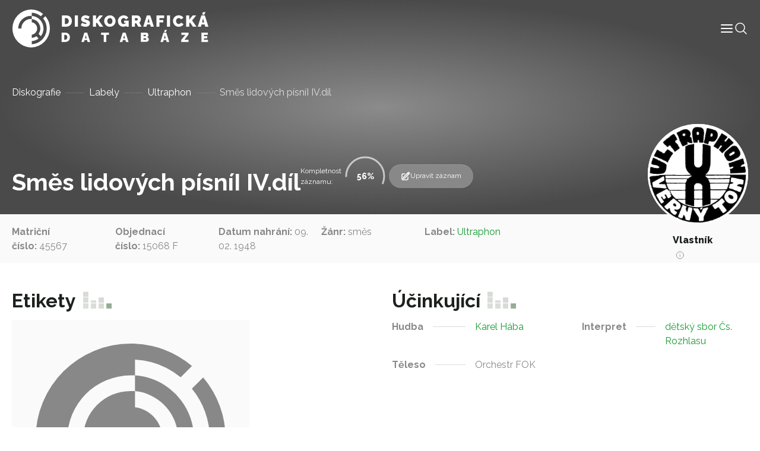

--- FILE ---
content_type: text/html; charset=UTF-8
request_url: https://diskografie.nm.cz/nahravky/smes-lidovych-pisnii-iv-dil/
body_size: 9291
content:
<!doctype html>
<html lang="cs">

<head>
	<meta charset="UTF-8">
	<meta name="viewport" content="width=device-width, initial-scale=1, shrink-to-fit=no">
	<meta http-equiv="X-UA-Compatible" content="IE=edge">
	<link rel="profile" href="https://gmpg.org/xfn/11">
  <!-- Google tag (gtag.js) -->
  <script async src="https://www.googletagmanager.com/gtag/js?id=G-C3H4XWLWKP"></script>
  <script>
    window.dataLayer = window.dataLayer || [];
    function gtag(){dataLayer.push(arguments);}
    gtag('js', new Date());

    gtag('config', 'G-C3H4XWLWKP');
  </script>
	<meta name='robots' content='index, follow, max-image-preview:large, max-snippet:-1, max-video-preview:-1' />

	<!-- This site is optimized with the Yoast SEO plugin v19.6.1 - https://yoast.com/wordpress/plugins/seo/ -->
	<title>Směs lidových písníI IV.díl - Diskografická databáze</title>
	<link rel="canonical" href="https://diskografie.nm.cz/nahravky/smes-lidovych-pisnii-iv-dil/" />
	<meta property="og:locale" content="cs_CZ" />
	<meta property="og:type" content="article" />
	<meta property="og:title" content="Směs lidových písníI IV.díl - Diskografická databáze" />
	<meta property="og:url" content="https://diskografie.nm.cz/nahravky/smes-lidovych-pisnii-iv-dil/" />
	<meta property="og:site_name" content="Diskografická databáze" />
	<meta property="article:modified_time" content="2022-12-09T13:09:19+00:00" />
	<meta name="twitter:card" content="summary_large_image" />
	<script type="application/ld+json" class="yoast-schema-graph">{"@context":"https://schema.org","@graph":[{"@type":"WebPage","@id":"https://diskografie.nm.cz/nahravky/smes-lidovych-pisnii-iv-dil/","url":"https://diskografie.nm.cz/nahravky/smes-lidovych-pisnii-iv-dil/","name":"Směs lidových písníI IV.díl - Diskografická databáze","isPartOf":{"@id":"https://diskografie.nm.cz/#website"},"datePublished":"2022-12-09T09:27:10+00:00","dateModified":"2022-12-09T13:09:19+00:00","breadcrumb":{"@id":"https://diskografie.nm.cz/nahravky/smes-lidovych-pisnii-iv-dil/#breadcrumb"},"inLanguage":"cs","potentialAction":[{"@type":"ReadAction","target":["https://diskografie.nm.cz/nahravky/smes-lidovych-pisnii-iv-dil/"]}]},{"@type":"BreadcrumbList","@id":"https://diskografie.nm.cz/nahravky/smes-lidovych-pisnii-iv-dil/#breadcrumb","itemListElement":[{"@type":"ListItem","position":1,"name":"Diskografie","item":"https://diskografie.nm.cz/"},{"@type":"ListItem","position":2,"name":"Labely","item":"https://diskografie.nm.cz/labely/"},{"@type":"ListItem","position":3,"name":"Ultraphon","item":"https://diskografie.nm.cz/labely/ultraphon/"},{"@type":"ListItem","position":4,"name":"Směs lidových písníI IV.díl"}]},{"@type":"WebSite","@id":"https://diskografie.nm.cz/#website","url":"https://diskografie.nm.cz/","name":"Diskografická databáze","description":"","publisher":{"@id":"https://diskografie.nm.cz/#organization"},"potentialAction":[{"@type":"SearchAction","target":{"@type":"EntryPoint","urlTemplate":"https://diskografie.nm.cz/?s={search_term_string}"},"query-input":"required name=search_term_string"}],"inLanguage":"cs"},{"@type":"Organization","@id":"https://diskografie.nm.cz/#organization","name":"Diskografická databáze","url":"https://diskografie.nm.cz/","sameAs":[],"logo":{"@type":"ImageObject","inLanguage":"cs","@id":"https://diskografie.nm.cz/#/schema/logo/image/","url":"https://diskografie.nm.cz/wp-content/uploads/2022/10/nddb-logo.svg","contentUrl":"https://diskografie.nm.cz/wp-content/uploads/2022/10/nddb-logo.svg","caption":"Diskografická databáze"},"image":{"@id":"https://diskografie.nm.cz/#/schema/logo/image/"}}]}</script>
	<!-- / Yoast SEO plugin. -->


<link rel='dns-prefetch' href='//fonts.googleapis.com' />
<link rel="alternate" type="application/rss+xml" title="Diskografická databáze &raquo; RSS zdroj" href="https://diskografie.nm.cz/feed/" />
<link rel="alternate" type="application/rss+xml" title="Diskografická databáze &raquo; RSS komentářů" href="https://diskografie.nm.cz/comments/feed/" />
<link rel="preconnect" href="https://fonts.googleapis.com">
<link rel="preconnect" href="https://fonts.gstatic.com" crossorigin>
<style id='wp-img-auto-sizes-contain-inline-css' type='text/css'>
img:is([sizes=auto i],[sizes^="auto," i]){contain-intrinsic-size:3000px 1500px}
/*# sourceURL=wp-img-auto-sizes-contain-inline-css */
</style>
<style id='classic-theme-styles-inline-css' type='text/css'>
/*! This file is auto-generated */
.wp-block-button__link{color:#fff;background-color:#32373c;border-radius:9999px;box-shadow:none;text-decoration:none;padding:calc(.667em + 2px) calc(1.333em + 2px);font-size:1.125em}.wp-block-file__button{background:#32373c;color:#fff;text-decoration:none}
/*# sourceURL=/wp-includes/css/classic-themes.min.css */
</style>
<link rel='stylesheet' id='google-fonts-css' href='//fonts.googleapis.com/css2?family=Raleway%3Awght%40400%3B500%3B600%3B700%3B800&#038;display=swap&#038;ver=0.10' type='text/css' media='all' />
<link rel='stylesheet' id='nddb-styles-css' href='https://diskografie.nm.cz/wp-content/themes/nddb/dist/css/style.min.css?ver=0.10' type='text/css' media='all' />
<link rel="icon" href="https://diskografie.nm.cz/wp-content/uploads/2022/11/cropped-favicon-32x32.png" sizes="32x32" />
<link rel="icon" href="https://diskografie.nm.cz/wp-content/uploads/2022/11/cropped-favicon-192x192.png" sizes="192x192" />
<link rel="apple-touch-icon" href="https://diskografie.nm.cz/wp-content/uploads/2022/11/cropped-favicon-180x180.png" />
<meta name="msapplication-TileImage" content="https://diskografie.nm.cz/wp-content/uploads/2022/11/cropped-favicon-270x270.png" />
<style id='global-styles-inline-css' type='text/css'>
:root{--wp--preset--aspect-ratio--square: 1;--wp--preset--aspect-ratio--4-3: 4/3;--wp--preset--aspect-ratio--3-4: 3/4;--wp--preset--aspect-ratio--3-2: 3/2;--wp--preset--aspect-ratio--2-3: 2/3;--wp--preset--aspect-ratio--16-9: 16/9;--wp--preset--aspect-ratio--9-16: 9/16;--wp--preset--color--black: #000000;--wp--preset--color--cyan-bluish-gray: #abb8c3;--wp--preset--color--white: #ffffff;--wp--preset--color--pale-pink: #f78da7;--wp--preset--color--vivid-red: #cf2e2e;--wp--preset--color--luminous-vivid-orange: #ff6900;--wp--preset--color--luminous-vivid-amber: #fcb900;--wp--preset--color--light-green-cyan: #7bdcb5;--wp--preset--color--vivid-green-cyan: #00d084;--wp--preset--color--pale-cyan-blue: #8ed1fc;--wp--preset--color--vivid-cyan-blue: #0693e3;--wp--preset--color--vivid-purple: #9b51e0;--wp--preset--gradient--vivid-cyan-blue-to-vivid-purple: linear-gradient(135deg,rgb(6,147,227) 0%,rgb(155,81,224) 100%);--wp--preset--gradient--light-green-cyan-to-vivid-green-cyan: linear-gradient(135deg,rgb(122,220,180) 0%,rgb(0,208,130) 100%);--wp--preset--gradient--luminous-vivid-amber-to-luminous-vivid-orange: linear-gradient(135deg,rgb(252,185,0) 0%,rgb(255,105,0) 100%);--wp--preset--gradient--luminous-vivid-orange-to-vivid-red: linear-gradient(135deg,rgb(255,105,0) 0%,rgb(207,46,46) 100%);--wp--preset--gradient--very-light-gray-to-cyan-bluish-gray: linear-gradient(135deg,rgb(238,238,238) 0%,rgb(169,184,195) 100%);--wp--preset--gradient--cool-to-warm-spectrum: linear-gradient(135deg,rgb(74,234,220) 0%,rgb(151,120,209) 20%,rgb(207,42,186) 40%,rgb(238,44,130) 60%,rgb(251,105,98) 80%,rgb(254,248,76) 100%);--wp--preset--gradient--blush-light-purple: linear-gradient(135deg,rgb(255,206,236) 0%,rgb(152,150,240) 100%);--wp--preset--gradient--blush-bordeaux: linear-gradient(135deg,rgb(254,205,165) 0%,rgb(254,45,45) 50%,rgb(107,0,62) 100%);--wp--preset--gradient--luminous-dusk: linear-gradient(135deg,rgb(255,203,112) 0%,rgb(199,81,192) 50%,rgb(65,88,208) 100%);--wp--preset--gradient--pale-ocean: linear-gradient(135deg,rgb(255,245,203) 0%,rgb(182,227,212) 50%,rgb(51,167,181) 100%);--wp--preset--gradient--electric-grass: linear-gradient(135deg,rgb(202,248,128) 0%,rgb(113,206,126) 100%);--wp--preset--gradient--midnight: linear-gradient(135deg,rgb(2,3,129) 0%,rgb(40,116,252) 100%);--wp--preset--font-size--small: 13px;--wp--preset--font-size--medium: 20px;--wp--preset--font-size--large: 36px;--wp--preset--font-size--x-large: 42px;--wp--preset--spacing--20: 0.44rem;--wp--preset--spacing--30: 0.67rem;--wp--preset--spacing--40: 1rem;--wp--preset--spacing--50: 1.5rem;--wp--preset--spacing--60: 2.25rem;--wp--preset--spacing--70: 3.38rem;--wp--preset--spacing--80: 5.06rem;--wp--preset--shadow--natural: 6px 6px 9px rgba(0, 0, 0, 0.2);--wp--preset--shadow--deep: 12px 12px 50px rgba(0, 0, 0, 0.4);--wp--preset--shadow--sharp: 6px 6px 0px rgba(0, 0, 0, 0.2);--wp--preset--shadow--outlined: 6px 6px 0px -3px rgb(255, 255, 255), 6px 6px rgb(0, 0, 0);--wp--preset--shadow--crisp: 6px 6px 0px rgb(0, 0, 0);}:where(.is-layout-flex){gap: 0.5em;}:where(.is-layout-grid){gap: 0.5em;}body .is-layout-flex{display: flex;}.is-layout-flex{flex-wrap: wrap;align-items: center;}.is-layout-flex > :is(*, div){margin: 0;}body .is-layout-grid{display: grid;}.is-layout-grid > :is(*, div){margin: 0;}:where(.wp-block-columns.is-layout-flex){gap: 2em;}:where(.wp-block-columns.is-layout-grid){gap: 2em;}:where(.wp-block-post-template.is-layout-flex){gap: 1.25em;}:where(.wp-block-post-template.is-layout-grid){gap: 1.25em;}.has-black-color{color: var(--wp--preset--color--black) !important;}.has-cyan-bluish-gray-color{color: var(--wp--preset--color--cyan-bluish-gray) !important;}.has-white-color{color: var(--wp--preset--color--white) !important;}.has-pale-pink-color{color: var(--wp--preset--color--pale-pink) !important;}.has-vivid-red-color{color: var(--wp--preset--color--vivid-red) !important;}.has-luminous-vivid-orange-color{color: var(--wp--preset--color--luminous-vivid-orange) !important;}.has-luminous-vivid-amber-color{color: var(--wp--preset--color--luminous-vivid-amber) !important;}.has-light-green-cyan-color{color: var(--wp--preset--color--light-green-cyan) !important;}.has-vivid-green-cyan-color{color: var(--wp--preset--color--vivid-green-cyan) !important;}.has-pale-cyan-blue-color{color: var(--wp--preset--color--pale-cyan-blue) !important;}.has-vivid-cyan-blue-color{color: var(--wp--preset--color--vivid-cyan-blue) !important;}.has-vivid-purple-color{color: var(--wp--preset--color--vivid-purple) !important;}.has-black-background-color{background-color: var(--wp--preset--color--black) !important;}.has-cyan-bluish-gray-background-color{background-color: var(--wp--preset--color--cyan-bluish-gray) !important;}.has-white-background-color{background-color: var(--wp--preset--color--white) !important;}.has-pale-pink-background-color{background-color: var(--wp--preset--color--pale-pink) !important;}.has-vivid-red-background-color{background-color: var(--wp--preset--color--vivid-red) !important;}.has-luminous-vivid-orange-background-color{background-color: var(--wp--preset--color--luminous-vivid-orange) !important;}.has-luminous-vivid-amber-background-color{background-color: var(--wp--preset--color--luminous-vivid-amber) !important;}.has-light-green-cyan-background-color{background-color: var(--wp--preset--color--light-green-cyan) !important;}.has-vivid-green-cyan-background-color{background-color: var(--wp--preset--color--vivid-green-cyan) !important;}.has-pale-cyan-blue-background-color{background-color: var(--wp--preset--color--pale-cyan-blue) !important;}.has-vivid-cyan-blue-background-color{background-color: var(--wp--preset--color--vivid-cyan-blue) !important;}.has-vivid-purple-background-color{background-color: var(--wp--preset--color--vivid-purple) !important;}.has-black-border-color{border-color: var(--wp--preset--color--black) !important;}.has-cyan-bluish-gray-border-color{border-color: var(--wp--preset--color--cyan-bluish-gray) !important;}.has-white-border-color{border-color: var(--wp--preset--color--white) !important;}.has-pale-pink-border-color{border-color: var(--wp--preset--color--pale-pink) !important;}.has-vivid-red-border-color{border-color: var(--wp--preset--color--vivid-red) !important;}.has-luminous-vivid-orange-border-color{border-color: var(--wp--preset--color--luminous-vivid-orange) !important;}.has-luminous-vivid-amber-border-color{border-color: var(--wp--preset--color--luminous-vivid-amber) !important;}.has-light-green-cyan-border-color{border-color: var(--wp--preset--color--light-green-cyan) !important;}.has-vivid-green-cyan-border-color{border-color: var(--wp--preset--color--vivid-green-cyan) !important;}.has-pale-cyan-blue-border-color{border-color: var(--wp--preset--color--pale-cyan-blue) !important;}.has-vivid-cyan-blue-border-color{border-color: var(--wp--preset--color--vivid-cyan-blue) !important;}.has-vivid-purple-border-color{border-color: var(--wp--preset--color--vivid-purple) !important;}.has-vivid-cyan-blue-to-vivid-purple-gradient-background{background: var(--wp--preset--gradient--vivid-cyan-blue-to-vivid-purple) !important;}.has-light-green-cyan-to-vivid-green-cyan-gradient-background{background: var(--wp--preset--gradient--light-green-cyan-to-vivid-green-cyan) !important;}.has-luminous-vivid-amber-to-luminous-vivid-orange-gradient-background{background: var(--wp--preset--gradient--luminous-vivid-amber-to-luminous-vivid-orange) !important;}.has-luminous-vivid-orange-to-vivid-red-gradient-background{background: var(--wp--preset--gradient--luminous-vivid-orange-to-vivid-red) !important;}.has-very-light-gray-to-cyan-bluish-gray-gradient-background{background: var(--wp--preset--gradient--very-light-gray-to-cyan-bluish-gray) !important;}.has-cool-to-warm-spectrum-gradient-background{background: var(--wp--preset--gradient--cool-to-warm-spectrum) !important;}.has-blush-light-purple-gradient-background{background: var(--wp--preset--gradient--blush-light-purple) !important;}.has-blush-bordeaux-gradient-background{background: var(--wp--preset--gradient--blush-bordeaux) !important;}.has-luminous-dusk-gradient-background{background: var(--wp--preset--gradient--luminous-dusk) !important;}.has-pale-ocean-gradient-background{background: var(--wp--preset--gradient--pale-ocean) !important;}.has-electric-grass-gradient-background{background: var(--wp--preset--gradient--electric-grass) !important;}.has-midnight-gradient-background{background: var(--wp--preset--gradient--midnight) !important;}.has-small-font-size{font-size: var(--wp--preset--font-size--small) !important;}.has-medium-font-size{font-size: var(--wp--preset--font-size--medium) !important;}.has-large-font-size{font-size: var(--wp--preset--font-size--large) !important;}.has-x-large-font-size{font-size: var(--wp--preset--font-size--x-large) !important;}
/*# sourceURL=global-styles-inline-css */
</style>
</head>

<body class="wp-singular nahravky-template-default single single-nahravky postid-21709 wp-custom-logo wp-theme-nddb"> 

<div id="site-wrapper" class="d-flex flex-column min-vh-100">

	<header class="compensate-for-scrollbar" data-header>

		<nav class="container-xxl position-relative d-flex align-items-center justify-content-between gap-3 gap-lg-0">

	<a href="https://diskografie.nm.cz/" class="custom-logo-link" rel="home"><img src="https://diskografie.nm.cz/wp-content/uploads/2022/10/nddb-logo.svg" class="custom-logo" alt="Diskografická databáze" decoding="async" /></a>
	<div class="header-content-wrapper">
		<div class="header-content d-flex flex-wrap align-items-center gap-6">
			<div class="menu-wrapper" data-menu>
				<ul id="menu-hlavni-menu" class="menu">        
        <li class="menu-item menu-item-type-post_type menu-item-object-page top-level">

        <a class="menu-link" title="Informace" href="https://diskografie.nm.cz/o-projektu/">
            <span class="menu-text">
                Informace            </span>
            
            
        </a>

        </li>
        
        <li class="menu-item menu-item-type-post_type_archive menu-item-object-labely top-level">

        <a class="menu-link" title="Labely" href="https://diskografie.nm.cz/labely/">
            <span class="menu-text">
                Labely            </span>
            
            
        </a>

        </li>
        
        <li class="menu-item menu-item-type-post_type_archive menu-item-object-diskografie top-level">

        <a class="menu-link" title="Diskografie" href="https://diskografie.nm.cz/diskografie/">
            <span class="menu-text">
                Diskografie            </span>
            
            
        </a>

        </li>
        
        <li class="menu-item menu-item-type-post_type_archive menu-item-object-slovnik-pojmu top-level">

        <a class="menu-link" title="Slovník pojmů" href="https://diskografie.nm.cz/slovnik-pojmu/">
            <span class="menu-text">
                Slovník pojmů            </span>
            
            
        </a>

        </li>
        
        <li class="menu-item menu-item-type-post_type_archive menu-item-object-osoby top-level">

        <a class="menu-link" title="Osoby" href="https://diskografie.nm.cz/osoby/">
            <span class="menu-text">
                Osoby            </span>
            
            
        </a>

        </li>
        
        <li class="menu-item menu-item-type-post_type menu-item-object-page top-level">

        <a class="menu-link" title="Kontakt" href="https://diskografie.nm.cz/kontakt/">
            <span class="menu-text">
                Kontakt            </span>
            
            
        </a>

        </li>
</ul>
				<!-- <div class="menu-mobile-buttons">
					<a href="#" role="button">
						<i data-feather="shopping-bag" stroke-width="1"></i>
						E-shop					</a>
					<a href="#section-contact-form" role="button" data-menu-mobile-close>
						<i data-feather="send" stroke-width="1"></i>
						Kontaktujte nás					</a>
				</div> -->

			</div>

			<div class="header-icons d-flex flex-wrap gap-4">
				<div class="menu-mobile-toggle" role="button" tabindex="0" data-menu-mobile-toggle>
					<svg xmlns="http://www.w3.org/2000/svg" width="24" height="24" viewBox="0 0 24 24" fill="none" stroke="currentColor" stroke-width="2" stroke-linecap="round" stroke-linejoin="round" class="feather feather-menu" data-menu-mobile-toggle="">
    <line x1="3" y1="12" x2="21" y2="12"></line>
    <line x1="3" y1="6" x2="21" y2="6"></line>
    <line x1="3" y1="18" x2="21" y2="18"></line>
</svg>				</div>
				<div class="header-search-button icon-lg" tabindex="0" data-toggle-header-search>
					<svg xmlns="http://www.w3.org/2000/svg" fill="none" viewBox="0 0 24 24" stroke-width="1.5" stroke="currentColor">
						<path stroke-linecap="round" stroke-linejoin="round" d="M21 21l-5.197-5.197m0 0A7.5 7.5 0 105.196 5.196a7.5 7.5 0 0010.607 10.607z" />
					</svg>
				</div>
			</div>
		</div>
		
		<div class="header-search" tabindex="-1" data-header-search>
			
<form class="header-search search d-flex flex-grow-1 gap-4 gap-lg-6" action="https://diskografie.nm.cz" method="get" data-search>

	<div class="d-flex flex-grow-1">

		<input class="form-control" type="search" tabindex="-1" placeholder="Vyhledat"
			aria-label="Vyhledat" name="s">

		<button type="submit" aria-label="Vyhledat" disabled>
			<svg xmlns="http://www.w3.org/2000/svg" fill="none" viewBox="0 0 24 24" stroke-width="1.5" stroke="currentColor" class="icon-md">
					<path stroke-linecap="round" stroke-linejoin="round" d="M21 21l-5.197-5.197m0 0A7.5 7.5 0 105.196 5.196a7.5 7.5 0 0010.607 10.607z" />
			</svg>
		</button>
		
	</div>

	<div class="search-close-button" data-toggle-header-search tabindex="-1">
		<svg xmlns="http://www.w3.org/2000/svg" fill="none" viewBox="0 0 24 24" stroke-width="1.5" stroke="currentColor" class="icon-xl">
			<path stroke-linecap="round" stroke-linejoin="round" d="M6 18L18 6M6 6l12 12" />
		</svg>
	</div>

</form>
		</div>
		
	</div>

</nav>

	</header> <!-- #header-wrapper -->

	<div id="page-wrapper" class="flex-grow-1">

<main id="content">

		
			<section id="section-page-intro">

    
<div class="page-intro pt-12 mb-0">
	<!-- <img class="is-background" src="https://diskografie.nm.cz/wp-content/uploads/2022/10/vinyly-diskografie.jpg" alt="" loading="lazy" /> -->
	<div class="container">
		<div class="row justify-content-between">
			<nav class="breadcrumb mt-3"><span><span><a href="https://diskografie.nm.cz/">Diskografie</a>  <span><a href="https://diskografie.nm.cz/labely/">Labely</a>  <span><a href="https://diskografie.nm.cz/labely/ultraphon/">Ultraphon</a>  <span class="breadcrumb_last" aria-current="page">Směs lidových písníI IV.díl</span></span></span></span></span></nav>			<div class="col-10 col-lg-10 d-flex flex-column align-items-start flex-lg-row align-items-lg-end gap-2 gap-lg-8 mb-4">
				<div>
															<h1 class="display-4 text-white mb-0" id="nazev_zaznamu_val">Směs lidových písníI IV.díl</h1>
									</div>
				<div class="d-flex flex-wrap align-items-center gap-6">
											<div class="record-progress d-flex flex-wrap align-items-center gap-2" data-progress="56" data-record-progress>
							<span class="t5 text-off-white w-min">Kompletnost záznamu:</span>
							<div class="progress-circle">
								<span class="progress-number" data-progress-number>56</span>
																<svg
								class="progress-ring"
								width="80"
								height="80">
									<circle
									class="progress-ring"
									stroke="currentColor"
									stroke-width="3"
									fill="none"
									r="32"
									cx="40"
									cy="40"
									stroke-dasharray="201.06 201.06"
									stroke-dashoffset="201.06"
									/>
								</svg>
							</div>
						</div>
																<a class="record-edit-btn btn btn-sm" data-bs-toggle="modal" data-bs-target="#contactForm">
							<svg xmlns="http://www.w3.org/2000/svg" fill="none" viewBox="0 0 24 24" stroke-width="1.5" stroke="currentColor" class="icon-md">
								<path stroke-linecap="round" stroke-linejoin="round" d="M16.862 4.487l1.687-1.688a1.875 1.875 0 112.652 2.652L10.582 16.07a4.5 4.5 0 01-1.897 1.13L6 18l.8-2.685a4.5 4.5 0 011.13-1.897l8.932-8.931zm0 0L19.5 7.125M18 14v4.75A2.25 2.25 0 0115.75 21H5.25A2.25 2.25 0 013 18.75V8.25A2.25 2.25 0 015.25 6H10" />
							</svg>
							Upravit záznam						</a>
						<div class="modal fade" id="contactForm" tabindex="-1" aria-labelledby="contactFormLabel" aria-hidden="true">
							<div class="modal-dialog modal-lg">
								<div class="modal-content">
									<div class="modal-header">
										<h2 class="modal-title h4" id="contactFormLabel">Navrhnout úpravu záznamu</h5>
										<button type="button" class="btn-close" data-bs-dismiss="modal" aria-label="Close">
            								<svg xmlns="http://www.w3.org/2000/svg" fill="none" viewBox="0 0 24 24" stroke-width="1.5" stroke="currentColor">
  <path stroke-linecap="round" stroke-linejoin="round" d="M6 18L18 6M6 6l12 12" />
</svg>
										</button>
									</div>
									<div class="modal-body overflow-hidden pt-0">
										
<script>
// Translatable error messages
const formMessages = {
    successfulSubmit: 'Zpráva byla úspěšně odeslána.', 
    errorSubmit: 'Před odesláním formuláře opravte chyby.', 
    required: {
        default: 'Toto pole je povinné.',
        select: 'Výběr je povinný.',
        email: 'E-mail je povinný.',
        tel: 'Telefon je povinný.',
        textarea: 'Zpráva je povinná.',
        gdpr: 'Souhlas je povinný.',
        file: 'Soubor je povinný.'
    },
    email: 'E-mail nemá správný tvar.',
};
</script>


<form class="contact-form" data-has-validation>
    <div class="form-fields z-0 mt-6">
                    <div class="field row-cols-2"  data-required data-type="text"   data-field>
    <input type="text"  id="name" name="name" data-required aria-required="true"  placeholder=" "></input>

    
            <label for="name">Vaše jméno</label>
    
    
    
            </div>
                    <div class="field row-cols-2"  data-required data-type="email"   data-field>
    <input type="email"  id="email" name="email" data-required aria-required="true"  placeholder=" "></input>

    
            <label for="email">Váš e-mail</label>
    
    
    
            </div>
                    <div class="field full-width"  data-required data-type="text"   data-field>
    <input type="text"  id="nazev_zaznamu" name="nazev_zaznamu" data-required aria-required="true"  placeholder=" "></input>

    
            <label for="nazev_zaznamu">Název záznamu</label>
    
    
    
            </div>
                    <div class="field row-cols-2"   data-type="text"   data-field>
    <input type="text"  id="podtitul" name="podtitul"   placeholder=" "></input>

    
            <label for="podtitul">Podtitul</label>
    
    
    
            </div>
                    <div class="field row-cols-2"   data-type="text"   data-field>
    <input type="text"  id="zanr" name="zanr"   placeholder=" "></input>

    
            <label for="zanr">Žánr</label>
    
    
    
            </div>
                    <div class="field row-cols-2"   data-type="text"   data-field>
    <input type="text"  id="matricni_cislo" name="matricni_cislo"   placeholder=" "></input>

    
            <label for="matricni_cislo">Matriční číslo</label>
    
    
    
            </div>
                    <div class="field row-cols-2"   data-type="text"   data-field>
    <input type="text"  id="objednaci_cislo" name="objednaci_cislo"   placeholder=" "></input>

    
            <label for="objednaci_cislo">Objednací číslo</label>
    
    
    
            </div>
                    <div class="field row-cols-2"   data-type="text"   data-field>
    <input type="text"  id="label" name="label"   placeholder=" "></input>

    
            <label for="label">Label</label>
    
    
    
            </div>
                    <div class="field row-cols-2"   data-type="text"   data-field>
    <input type="text"  id="reedice" name="reedice"   placeholder=" "></input>

    
            <label for="reedice">Reedice</label>
    
    
    
            </div>
                    <div class="field row-cols-2"   data-type="text"   data-field>
    <input type="text"  id="typ_nosice" name="typ_nosice"   placeholder=" "></input>

    
            <label for="typ_nosice">Typ nosiče</label>
    
    
    
            </div>
                    <div class="field row-cols-2"   data-type="text"   data-field>
    <input type="text"  id="fyzicke_parametry" name="fyzicke_parametry"   placeholder=" "></input>

    
            <label for="fyzicke_parametry">Fyzické parametry</label>
    
    
    
            </div>
                    <div class="field row-cols-2"   data-type="text"   data-field>
    <input type="text"  id="misto_vydani" name="misto_vydani"   placeholder=" "></input>

    
            <label for="misto_vydani">Místo vydání</label>
    
    
    
            </div>
                    <div class="field row-cols-2"   data-type="text"   data-field>
    <input type="text"  id="datum_vydani" name="datum_vydani"   placeholder=" "></input>

    
            <label for="datum_vydani">Datum vydání</label>
    
    
    
            </div>
                    <div class="field row-cols-2"   data-type="text"   data-field>
    <input type="text"  id="vlastnik_nahravky" name="vlastnik_nahravky"   placeholder=" "></input>

    
            <label for="vlastnik_nahravky">Vlastník nahrávky</label>
    
    
    
            </div>
                    <div class="field row-cols-2"   data-type="text"   data-field>
    <input type="text"  id="dedikace" name="dedikace"   placeholder=" "></input>

    
            <label for="dedikace">Dedikace</label>
    
    
    
            </div>
                    <div class="field row-cols-2"   data-type="text"   data-field>
    <input type="text"  id="autor" name="autor"   placeholder=" "></input>

    
            <label for="autor">Autor</label>
    
    
    
            </div>
                    <div class="field row-cols-2"   data-type="text"   data-field>
    <input type="text"  id="hudba" name="hudba"   placeholder=" "></input>

    
            <label for="hudba">Hudba</label>
    
    
    
            </div>
                    <div class="field row-cols-2"   data-type="text"   data-field>
    <input type="text"  id="dirigent" name="dirigent"   placeholder=" "></input>

    
            <label for="dirigent">Dirigent</label>
    
    
    
            </div>
                    <div class="field row-cols-2"   data-type="text"   data-field>
    <input type="text"  id="interpret" name="interpret"   placeholder=" "></input>

    
            <label for="interpret">Interpret</label>
    
    
    
            </div>
                    <div class="field row-cols-2"   data-type="text"   data-field>
    <input type="text"  id="nastroje_hlasy" name="nastroje_hlasy"   placeholder=" "></input>

    
            <label for="nastroje_hlasy">Nástroje/hlasy</label>
    
    
    
            </div>
                    <div class="field row-cols-2"   data-type="text"   data-field>
    <input type="text"  id="teleso" name="teleso"   placeholder=" "></input>

    
            <label for="teleso">Těleso</label>
    
    
    
            </div>
                <div class="field full-width">
        <label>Etiketa</label>
        </div>
        <div class="field full-width">
        <input type="file" id="etiketa" name="etiketa" placeholder=" ">
        </div>
    </div>
    <div class="d-flex flex-wrap justify-content-between align-items-center w-100 mt-4 gap-4">
        <div class="field"  data-required data-type="checkbox"   data-field>
    <input type="checkbox"  id="gdpr" name="gdpr" data-required aria-required="true"  value='gdpr'placeholder=" "></input>

            <div class="check">
            <svg xmlns="http://www.w3.org/2000/svg" viewBox="0 0 17 12" fill="none" stroke="currentColor" stroke-linecap="round" stroke-linejoin="round">
  <path d="m16.5.5-11 11-5-5"/>
</svg>        </div>
    
            <label for="gdpr">Souhlasím s podmínkami <a class="body-link" href="" target="_blank"> ochrany osobních údajů.</a></label>
    
    
    
            </div>
        <button class="btn btn-primary">
            Odeslat formulář            <svg xmlns="http://www.w3.org/2000/svg" width="12px" height="24px" viewBox="0 0 12 24" fill="none" stroke="currentColor" stroke-width="1" stroke-linecap="round" stroke-linejoin="round">
    <polyline points="0,24 12,12 0,0 "></polyline>
</svg>        </button>
    </div>
    <div class="form-loader" data-form-loader>
        <div class="form-spinner d-flex justify-content-center align-items-center flex-grow-1" data-form-spinner>
            <svg viewBox="24 24 48 48">
                <circle cx="48" cy="48" r="20" fill="none" stroke-width="2" stroke-linecap="round" stroke-miterlimit="10" />
            </svg>
        </div>
        <div class="form-check d-flex justify-content-center align-items-center flex-grow-1">
            <svg viewBox="0 0 24 24" width="24" height="24" stroke="currentColor" stroke-width="2"
                fill="none" stroke-linecap="round" stroke-linejoin="round">
                <polyline stroke-dashoffset="-64" stroke-dasharray="64" points="20 6 9 17 4 12">
                </polyline>
            </svg>
        </div>
        <div class="form-x d-flex justify-content-center align-items-center flex-grow-1">
            <svg viewBox="0 0 24 24" width="24" height="24" stroke="currentColor" stroke-width="2" fill="none" stroke-linecap="round" stroke-linejoin="round">
                <line stroke-dashoffset="-64" stroke-dasharray="64" x1="18" y1="6" x2="6" y2="18"></line>
                <line stroke-dashoffset="64" stroke-dasharray="64" x1="6" y1="6" x2="18" y2="18"></line>
            </svg>
        </div>
    </div>
</form>
<script src="https://cdnjs.cloudflare.com/ajax/libs/jquery/3.6.2/jquery.min.js" integrity="sha512-tWHlutFnuG0C6nQRlpvrEhE4QpkG1nn2MOUMWmUeRePl4e3Aki0VB6W1v3oLjFtd0hVOtRQ9PHpSfN6u6/QXkQ==" crossorigin="anonymous" referrerpolicy="no-referrer"></script>
<script>
jQuery(document).ready(function() {
    jQuery("#name").val(jQuery("#name_val").text());jQuery("#email").val(jQuery("#email_val").text());jQuery("#nazev_zaznamu").val(jQuery("#nazev_zaznamu_val").text());jQuery("#podtitul").val(jQuery("#podtitul_val").text());jQuery("#zanr").val(jQuery("#zanr_val").text());jQuery("#matricni_cislo").val(jQuery("#matricni_cislo_val").text());jQuery("#objednaci_cislo").val(jQuery("#objednaci_cislo_val").text());jQuery("#label").val(jQuery("#label_val").text());jQuery("#reedice").val(jQuery("#reedice_val").text());jQuery("#typ_nosice").val(jQuery("#typ_nosice_val").text());jQuery("#fyzicke_parametry").val(jQuery("#fyzicke_parametry_val").text());jQuery("#misto_vydani").val(jQuery("#misto_vydani_val").text());jQuery("#datum_vydani").val(jQuery("#datum_vydani_val").text());jQuery("#vlastnik_nahravky").val(jQuery("#vlastnik_nahravky_val").text());jQuery("#dedikace").val(jQuery("#dedikace_val").text());jQuery("#autor").val(jQuery("#autor_val").text());jQuery("#hudba").val(jQuery("#hudba_val").text());jQuery("#dirigent").val(jQuery("#dirigent_val").text());jQuery("#interpret").val(jQuery("#interpret_val").text());jQuery("#nastroje_hlasy").val(jQuery("#nastroje_hlasy_val").text());jQuery("#teleso").val(jQuery("#teleso_val").text());});
</script>									</div>
								</div>
							</div>
						</div>
									</div>
			</div>
							<div class="col-2 d-flex flex-col align-items-lg-end justify-content-start justify-content-lg-end ps-0 ps-lg-4 z-10">
					<div class="position-relative">
						<div class="page-intro-gallery d-flex">
																																		<a class="gallery-image" href="https://diskografie.nm.cz/wp-content/uploads/2022/09/L-219041-1430381459-6400-1.jpg" data-fancybox="gallery" data-caption="Logo Ultraphonu">
											<img width="480" height="478" src="https://diskografie.nm.cz/wp-content/uploads/2022/09/L-219041-1430381459-6400-1.jpg" class="attachment-full size-full" alt="" decoding="async" fetchpriority="high" srcset="https://diskografie.nm.cz/wp-content/uploads/2022/09/L-219041-1430381459-6400-1.jpg 480w, https://diskografie.nm.cz/wp-content/uploads/2022/09/L-219041-1430381459-6400-1-300x300.jpg 300w, https://diskografie.nm.cz/wp-content/uploads/2022/09/L-219041-1430381459-6400-1-150x150.jpg 150w" sizes="(max-width: 480px) 100vw, 480px" />										</a>
																														</div>
													<div class="record-owner d-none d-lg-block" data-tooltip data-tippy-content="Záznam zpracoval Gabriel Gössel" data-tippy-placement="bottom">Vlastník</div>
											</div>
				</div>
					</div>
	</div>
</div>

</section>

<section id="section-record-bar">

    
<div class="record-bar bar bg-light z-0">
    <div class="container">
        <div class="row">
                        <div class="col-lg-10 data-grid-6 data-grid py-3">
                                    <span >
                        <b>Matriční číslo:&nbsp;</b><span id="matricni_cislo_val">45567</span>
                    </span>
                                                    <span >
                        <b>Objednací číslo:&nbsp;</b><span id="objednaci_cislo_val">15068 F</span>
                    </span>
                                                                    <span >
                        <b>Datum nahrání:&nbsp;</b><span id="datum_vydani_val">09. 02. 1948</span>
                    </span>
                                                                    <span >
                        <b>Žánr:&nbsp;</b><span class="t3 text-light-gray mb-0 mt-1"><span id="zanr_val">směs</span></span>
                    </span>
                                                    <span >
                        <b>Label:&nbsp;</b><span id="label_val"><a href="https://diskografie.nm.cz/labely/ultraphon/">Ultraphon</a></span>
                    </span>
                                                                                    <span class="d-block d-lg-none" >
                        <b>Vlastník:&nbsp;</b><span id="vlastnik_nahravky_val">Záznam zpracoval Gabriel Gössel</span>
                    </span>
                            </div>
        </div>
    </div>
</div>
</section>

<section id="section-record-content">

    
<div class="container py-6">
    <div class="row gy-8">
        <div class="col-lg-6">
            <div class="position-relative">
                <h2>Etikety</h2>
                <div class="record-gallery-wrapper">
                    <div class="record-gallery d-inline-flex">
                                                    <div class="placeholder-image">
                                <svg xmlns="http://www.w3.org/2000/svg" viewBox="0 0 48 48">
  <path fill="currentColor" d="M44 24a19.94 19.94 0 0 1-4.73 12.91 20.23 20.23 0 0 1-2.36 2.36A20 20 0 0 1 24.59 44H24a20 20 0 0 1 0-40h.58a20 20 0 0 1 12.33 4.73l-2.37 2.37a16.59 16.59 0 0 0-9.62-3.74v3.34H24A13.35 13.35 0 0 0 10.67 24H14a10 10 0 0 1 10-10h.92v-3.3a13.29 13.29 0 0 1 7.25 2.77 13.52 13.52 0 0 1 2.36 2.36 13.32 13.32 0 0 1 0 16.34l-2.38-2.38a10 10 0 0 0 0-11.58 10.17 10.17 0 0 0-2.36-2.36A9.94 9.94 0 0 0 24.92 14v3.4a6.66 6.66 0 0 1 0 13.2V34a9.94 9.94 0 0 0 4.87-1.81l2.38 2.38a13.29 13.29 0 0 1-7.25 2.77v3.34a16.59 16.59 0 0 0 9.62-3.74 17.54 17.54 0 0 0 2.36-2.36 16.62 16.62 0 0 0 0-21.08l2.37-2.37A19.94 19.94 0 0 1 44 24Z"/>
</svg>                            </div>
                                            </div>
                </div>
            </div>
        </div>
                    <div class="col-lg-6">
                <h2>Účinkující</h2>
                <div class="record-roles row gy-3">
                                                                        <span class="record-role col-lg-6">
                                <b class="record-role-title">
                                    <span class="d-inline-flex align-items-center" >Hudba</span>
                                </b>
                                <span class="record-role-people" id="hudba_val"><a href="https://diskografie.nm.cz/osoby/karel-haba/">Karel Hába</a>                                </span>
                            </span>
                                                    <span class="record-role col-lg-6">
                                <b class="record-role-title">
                                    <span class="d-inline-flex align-items-center" >Interpret</span>
                                </b>
                                <span class="record-role-people" id="interpret_val"><a href="https://diskografie.nm.cz/osoby/detsky-sbor-cs-rozhlasu/">dětský sbor Čs. Rozhlasu</a>                                </span>
                            </span>
                                                                                        <span class="record-role col-lg-6">
                            <b class="record-role-title">
                                <span class="d-inline-flex align-items-center" >Těleso</span>
                            </b>
                            <span class="record-role-people" id="teleso_val">Orchestr FOK</span>
                        </span>
                                    </div>
                
                        
            </div>
                            <div class="col-lg-6">
                <h2>Poznámky</h2>
                <p>lidová poesie<br></p>
            </div>
                                    <div class="col-lg-6">
                <h2>Další informace</h2>
                <div class="record-information">
                                            <span >
                            <b>Typ nosiče:&nbsp;</b><span class="t3 text-light-gray mb-0 mt-1" id="typ_nosice_val"><span>standardní gramofonová deska</span></span>
                        </span>
                                                                                                </div>
            </div>
                
        
                
                
    </div>
</div>
</section>

  
	
</main> <!-- #content -->

	</div> <!-- #page-wrapper -->

	<footer id="footer-wrapper" class="bg-dark text-light">

		<div id="footer-simple" class="py-4">
			   
	<div class="container d-flex flex-column align-items-center">
			   
		<ul id="menu-hlavni-menu-1" class="menu mb-6">        
        <li class="menu-item menu-item-type-post_type menu-item-object-page top-level">

        <a class="menu-link" title="Informace" href="https://diskografie.nm.cz/o-projektu/">
            <span class="menu-text">
                Informace            </span>
            
            
        </a>

        </li>
        
        <li class="menu-item menu-item-type-post_type_archive menu-item-object-labely top-level">

        <a class="menu-link" title="Labely" href="https://diskografie.nm.cz/labely/">
            <span class="menu-text">
                Labely            </span>
            
            
        </a>

        </li>
        
        <li class="menu-item menu-item-type-post_type_archive menu-item-object-diskografie top-level">

        <a class="menu-link" title="Diskografie" href="https://diskografie.nm.cz/diskografie/">
            <span class="menu-text">
                Diskografie            </span>
            
            
        </a>

        </li>
        
        <li class="menu-item menu-item-type-post_type_archive menu-item-object-slovnik-pojmu top-level">

        <a class="menu-link" title="Slovník pojmů" href="https://diskografie.nm.cz/slovnik-pojmu/">
            <span class="menu-text">
                Slovník pojmů            </span>
            
            
        </a>

        </li>
        
        <li class="menu-item menu-item-type-post_type_archive menu-item-object-osoby top-level">

        <a class="menu-link" title="Osoby" href="https://diskografie.nm.cz/osoby/">
            <span class="menu-text">
                Osoby            </span>
            
            
        </a>

        </li>
        
        <li class="menu-item menu-item-type-post_type menu-item-object-page top-level">

        <a class="menu-link" title="Kontakt" href="https://diskografie.nm.cz/kontakt/">
            <span class="menu-text">
                Kontakt            </span>
            
            
        </a>

        </li>
</ul>
		<ul class="socialicons d-flex flex-wrap list-unstyled gap-4 m-0">

	
</ul>

		<p class="t5 text-faded-primary mt-6" style="display: none;">Software Nástroj pro verifikaci diskografických dat byl vyvinut v rámci projektu DG18P02OVV032 Nový fonograf: naslouchejme zvuku historie, který byl financován v rámci Programu na podporu aplikovaného výzkumu a vývoje národní a kulturní identity na léta 2018-2022 (NAKI II).</p>
	</div>
   
</div> <!-- #footer-simple --> 
<div id="footer-copyright" class="copyright-bar py-4">
			   
	<div class="container d-flex justify-content-center">

		<span id="nddb-signature" class="t4 text-gray">
			© Národní muzeum			2026			<span>|</span>
			<a class="text-white-50" href="" target="_blank">
				4WORKS Solutions			</a>
		</span>
   
	</div>
	
</div> <!-- #footer-copyright --> 



	</footer> <!-- #footer-wrapper -->

	<script type="speculationrules">
{"prefetch":[{"source":"document","where":{"and":[{"href_matches":"/*"},{"not":{"href_matches":["/wp-*.php","/wp-admin/*","/wp-content/uploads/*","/wp-content/*","/wp-content/plugins/*","/wp-content/themes/nddb/*","/*\\?(.+)"]}},{"not":{"selector_matches":"a[rel~=\"nofollow\"]"}},{"not":{"selector_matches":".no-prefetch, .no-prefetch a"}}]},"eagerness":"conservative"}]}
</script>
<script type="text/javascript" src="https://diskografie.nm.cz/wp-content/themes/nddb/dist/js/bootstrap.min.js?ver=0.10" id="bootstrap-bundle-js"></script>
<script type="text/javascript" src="https://diskografie.nm.cz/wp-content/themes/nddb/dist/js/scripts.min.js?ver=0.10" id="nddb-scripts-js"></script>
<script type="text/javascript" src="https://diskografie.nm.cz/wp-includes/js/jquery/jquery.js?ver=0.10" id="jquery-js"></script>

</div> <!-- #site-wrapper -->

</body>


--- FILE ---
content_type: application/javascript
request_url: https://diskografie.nm.cz/wp-content/themes/nddb/dist/js/bootstrap.min.js?ver=0.10
body_size: 24046
content:
!function(e){"function"==typeof define&&define.amd?define(e):e()}((function(){"use strict";var e="top",t="bottom",i="right",n="left",s="auto",o=[e,t,i,n],r="start",a="end",l="clippingParents",c="viewport",h="popper",u="reference",d=o.reduce((function(e,t){return e.concat([t+"-"+r,t+"-"+a])}),[]),f=[].concat(o,[s]).reduce((function(e,t){return e.concat([t,t+"-"+r,t+"-"+a])}),[]),p="beforeRead",m="read",g="afterRead",_="beforeMain",b="main",v="afterMain",y="beforeWrite",w="write",A="afterWrite",E=[p,m,g,_,b,v,y,w,A];function T(e){return e?(e.nodeName||"").toLowerCase():null}function C(e){if(null==e)return window;if("[object Window]"!==e.toString()){var t=e.ownerDocument;return t&&t.defaultView||window}return e}function O(e){return e instanceof C(e).Element||e instanceof Element}function x(e){return e instanceof C(e).HTMLElement||e instanceof HTMLElement}function k(e){return"undefined"!=typeof ShadowRoot&&(e instanceof C(e).ShadowRoot||e instanceof ShadowRoot)}var L={name:"applyStyles",enabled:!0,phase:"write",fn:function(e){var t=e.state;Object.keys(t.elements).forEach((function(e){var i=t.styles[e]||{},n=t.attributes[e]||{},s=t.elements[e];x(s)&&T(s)&&(Object.assign(s.style,i),Object.keys(n).forEach((function(e){var t=n[e];!1===t?s.removeAttribute(e):s.setAttribute(e,!0===t?"":t)})))}))},effect:function(e){var t=e.state,i={popper:{position:t.options.strategy,left:"0",top:"0",margin:"0"},arrow:{position:"absolute"},reference:{}};return Object.assign(t.elements.popper.style,i.popper),t.styles=i,t.elements.arrow&&Object.assign(t.elements.arrow.style,i.arrow),function(){Object.keys(t.elements).forEach((function(e){var n=t.elements[e],s=t.attributes[e]||{},o=Object.keys(t.styles.hasOwnProperty(e)?t.styles[e]:i[e]).reduce((function(e,t){return e[t]="",e}),{});x(n)&&T(n)&&(Object.assign(n.style,o),Object.keys(s).forEach((function(e){n.removeAttribute(e)})))}))}},requires:["computeStyles"]};function S(e){return e.split("-")[0]}var D=Math.max,I=Math.min,P=Math.round;function N(e,t){void 0===t&&(t=!1);var i=e.getBoundingClientRect(),n=1,s=1;if(x(e)&&t){var o=e.offsetHeight,r=e.offsetWidth;r>0&&(n=P(i.width)/r||1),o>0&&(s=P(i.height)/o||1)}return{width:i.width/n,height:i.height/s,top:i.top/s,right:i.right/n,bottom:i.bottom/s,left:i.left/n,x:i.left/n,y:i.top/s}}function j(e){var t=N(e),i=e.offsetWidth,n=e.offsetHeight;return Math.abs(t.width-i)<=1&&(i=t.width),Math.abs(t.height-n)<=1&&(n=t.height),{x:e.offsetLeft,y:e.offsetTop,width:i,height:n}}function M(e,t){var i=t.getRootNode&&t.getRootNode();if(e.contains(t))return!0;if(i&&k(i)){var n=t;do{if(n&&e.isSameNode(n))return!0;n=n.parentNode||n.host}while(n)}return!1}function H(e){return C(e).getComputedStyle(e)}function q(e){return["table","td","th"].indexOf(T(e))>=0}function $(e){return((O(e)?e.ownerDocument:e.document)||window.document).documentElement}function W(e){return"html"===T(e)?e:e.assignedSlot||e.parentNode||(k(e)?e.host:null)||$(e)}function F(e){return x(e)&&"fixed"!==H(e).position?e.offsetParent:null}function B(e){for(var t=C(e),i=F(e);i&&q(i)&&"static"===H(i).position;)i=F(i);return i&&("html"===T(i)||"body"===T(i)&&"static"===H(i).position)?t:i||function(e){var t=-1!==navigator.userAgent.toLowerCase().indexOf("firefox");if(-1!==navigator.userAgent.indexOf("Trident")&&x(e)&&"fixed"===H(e).position)return null;var i=W(e);for(k(i)&&(i=i.host);x(i)&&["html","body"].indexOf(T(i))<0;){var n=H(i);if("none"!==n.transform||"none"!==n.perspective||"paint"===n.contain||-1!==["transform","perspective"].indexOf(n.willChange)||t&&"filter"===n.willChange||t&&n.filter&&"none"!==n.filter)return i;i=i.parentNode}return null}(e)||t}function z(e){return["top","bottom"].indexOf(e)>=0?"x":"y"}function R(e,t,i){return D(e,I(t,i))}function V(e){return Object.assign({},{top:0,right:0,bottom:0,left:0},e)}function K(e,t){return t.reduce((function(t,i){return t[i]=e,t}),{})}var Q={name:"arrow",enabled:!0,phase:"main",fn:function(s){var r,a=s.state,l=s.name,c=s.options,h=a.elements.arrow,u=a.modifiersData.popperOffsets,d=S(a.placement),f=z(d),p=[n,i].indexOf(d)>=0?"height":"width";if(h&&u){var m=function(e,t){return V("number"!=typeof(e="function"==typeof e?e(Object.assign({},t.rects,{placement:t.placement})):e)?e:K(e,o))}(c.padding,a),g=j(h),_="y"===f?e:n,b="y"===f?t:i,v=a.rects.reference[p]+a.rects.reference[f]-u[f]-a.rects.popper[p],y=u[f]-a.rects.reference[f],w=B(h),A=w?"y"===f?w.clientHeight||0:w.clientWidth||0:0,E=v/2-y/2,T=m[_],C=A-g[p]-m[b],O=A/2-g[p]/2+E,x=R(T,O,C),k=f;a.modifiersData[l]=((r={})[k]=x,r.centerOffset=x-O,r)}},effect:function(e){var t=e.state,i=e.options.element,n=void 0===i?"[data-popper-arrow]":i;null!=n&&("string"!=typeof n||(n=t.elements.popper.querySelector(n)))&&(x(n)||console.error(['Popper: "arrow" element must be an HTMLElement (not an SVGElement).',"To use an SVG arrow, wrap it in an HTMLElement that will be used as","the arrow."].join(" ")),M(t.elements.popper,n)?t.elements.arrow=n:console.error(['Popper: "arrow" modifier\'s `element` must be a child of the popper',"element."].join(" ")))},requires:["popperOffsets"],requiresIfExists:["preventOverflow"]};function X(e){return e.split("-")[1]}var Y={top:"auto",right:"auto",bottom:"auto",left:"auto"};function U(s){var o,r=s.popper,l=s.popperRect,c=s.placement,h=s.variation,u=s.offsets,d=s.position,f=s.gpuAcceleration,p=s.adaptive,m=s.roundOffsets,g=s.isFixed,_=u.x,b=void 0===_?0:_,v=u.y,y=void 0===v?0:v,w="function"==typeof m?m({x:b,y:y}):{x:b,y:y};b=w.x,y=w.y;var A=u.hasOwnProperty("x"),E=u.hasOwnProperty("y"),T=n,O=e,x=window;if(p){var k=B(r),L="clientHeight",S="clientWidth";if(k===C(r)&&"static"!==H(k=$(r)).position&&"absolute"===d&&(L="scrollHeight",S="scrollWidth"),c===e||(c===n||c===i)&&h===a)O=t,y-=(g&&k===x&&x.visualViewport?x.visualViewport.height:k[L])-l.height,y*=f?1:-1;if(c===n||(c===e||c===t)&&h===a)T=i,b-=(g&&k===x&&x.visualViewport?x.visualViewport.width:k[S])-l.width,b*=f?1:-1}var D,I=Object.assign({position:d},p&&Y),N=!0===m?function(e){var t=e.x,i=e.y,n=window.devicePixelRatio||1;return{x:P(t*n)/n||0,y:P(i*n)/n||0}}({x:b,y:y}):{x:b,y:y};return b=N.x,y=N.y,f?Object.assign({},I,((D={})[O]=E?"0":"",D[T]=A?"0":"",D.transform=(x.devicePixelRatio||1)<=1?"translate("+b+"px, "+y+"px)":"translate3d("+b+"px, "+y+"px, 0)",D)):Object.assign({},I,((o={})[O]=E?y+"px":"",o[T]=A?b+"px":"",o.transform="",o))}var G={name:"computeStyles",enabled:!0,phase:"beforeWrite",fn:function(e){var t=e.state,i=e.options,n=i.gpuAcceleration,s=void 0===n||n,o=i.adaptive,r=void 0===o||o,a=i.roundOffsets,l=void 0===a||a,c=H(t.elements.popper).transitionProperty||"";r&&["transform","top","right","bottom","left"].some((function(e){return c.indexOf(e)>=0}))&&console.warn(["Popper: Detected CSS transitions on at least one of the following",'CSS properties: "transform", "top", "right", "bottom", "left".',"\n\n",'Disable the "computeStyles" modifier\'s `adaptive` option to allow',"for smooth transitions, or remove these properties from the CSS","transition declaration on the popper element if only transitioning","opacity or background-color for example.","\n\n","We recommend using the popper element as a wrapper around an inner","element that can have any CSS property transitioned for animations."].join(" "));var h={placement:S(t.placement),variation:X(t.placement),popper:t.elements.popper,popperRect:t.rects.popper,gpuAcceleration:s,isFixed:"fixed"===t.options.strategy};null!=t.modifiersData.popperOffsets&&(t.styles.popper=Object.assign({},t.styles.popper,U(Object.assign({},h,{offsets:t.modifiersData.popperOffsets,position:t.options.strategy,adaptive:r,roundOffsets:l})))),null!=t.modifiersData.arrow&&(t.styles.arrow=Object.assign({},t.styles.arrow,U(Object.assign({},h,{offsets:t.modifiersData.arrow,position:"absolute",adaptive:!1,roundOffsets:l})))),t.attributes.popper=Object.assign({},t.attributes.popper,{"data-popper-placement":t.placement})},data:{}},J={passive:!0};var Z={name:"eventListeners",enabled:!0,phase:"write",fn:function(){},effect:function(e){var t=e.state,i=e.instance,n=e.options,s=n.scroll,o=void 0===s||s,r=n.resize,a=void 0===r||r,l=C(t.elements.popper),c=[].concat(t.scrollParents.reference,t.scrollParents.popper);return o&&c.forEach((function(e){e.addEventListener("scroll",i.update,J)})),a&&l.addEventListener("resize",i.update,J),function(){o&&c.forEach((function(e){e.removeEventListener("scroll",i.update,J)})),a&&l.removeEventListener("resize",i.update,J)}},data:{}},ee={left:"right",right:"left",bottom:"top",top:"bottom"};function te(e){return e.replace(/left|right|bottom|top/g,(function(e){return ee[e]}))}var ie={start:"end",end:"start"};function ne(e){return e.replace(/start|end/g,(function(e){return ie[e]}))}function se(e){var t=C(e);return{scrollLeft:t.pageXOffset,scrollTop:t.pageYOffset}}function oe(e){return N($(e)).left+se(e).scrollLeft}function re(e){var t=H(e),i=t.overflow,n=t.overflowX,s=t.overflowY;return/auto|scroll|overlay|hidden/.test(i+s+n)}function ae(e){return["html","body","#document"].indexOf(T(e))>=0?e.ownerDocument.body:x(e)&&re(e)?e:ae(W(e))}function le(e,t){var i;void 0===t&&(t=[]);var n=ae(e),s=n===(null==(i=e.ownerDocument)?void 0:i.body),o=C(n),r=s?[o].concat(o.visualViewport||[],re(n)?n:[]):n,a=t.concat(r);return s?a:a.concat(le(W(r)))}function ce(e){return Object.assign({},e,{left:e.x,top:e.y,right:e.x+e.width,bottom:e.y+e.height})}function he(e,t){return t===c?ce(function(e){var t=C(e),i=$(e),n=t.visualViewport,s=i.clientWidth,o=i.clientHeight,r=0,a=0;return n&&(s=n.width,o=n.height,/^((?!chrome|android).)*safari/i.test(navigator.userAgent)||(r=n.offsetLeft,a=n.offsetTop)),{width:s,height:o,x:r+oe(e),y:a}}(e)):O(t)?function(e){var t=N(e);return t.top=t.top+e.clientTop,t.left=t.left+e.clientLeft,t.bottom=t.top+e.clientHeight,t.right=t.left+e.clientWidth,t.width=e.clientWidth,t.height=e.clientHeight,t.x=t.left,t.y=t.top,t}(t):ce(function(e){var t,i=$(e),n=se(e),s=null==(t=e.ownerDocument)?void 0:t.body,o=D(i.scrollWidth,i.clientWidth,s?s.scrollWidth:0,s?s.clientWidth:0),r=D(i.scrollHeight,i.clientHeight,s?s.scrollHeight:0,s?s.clientHeight:0),a=-n.scrollLeft+oe(e),l=-n.scrollTop;return"rtl"===H(s||i).direction&&(a+=D(i.clientWidth,s?s.clientWidth:0)-o),{width:o,height:r,x:a,y:l}}($(e)))}function ue(e,t,i){var n="clippingParents"===t?function(e){var t=le(W(e)),i=["absolute","fixed"].indexOf(H(e).position)>=0&&x(e)?B(e):e;return O(i)?t.filter((function(e){return O(e)&&M(e,i)&&"body"!==T(e)})):[]}(e):[].concat(t),s=[].concat(n,[i]),o=s[0],r=s.reduce((function(t,i){var n=he(e,i);return t.top=D(n.top,t.top),t.right=I(n.right,t.right),t.bottom=I(n.bottom,t.bottom),t.left=D(n.left,t.left),t}),he(e,o));return r.width=r.right-r.left,r.height=r.bottom-r.top,r.x=r.left,r.y=r.top,r}function de(s){var o,l=s.reference,c=s.element,h=s.placement,u=h?S(h):null,d=h?X(h):null,f=l.x+l.width/2-c.width/2,p=l.y+l.height/2-c.height/2;switch(u){case e:o={x:f,y:l.y-c.height};break;case t:o={x:f,y:l.y+l.height};break;case i:o={x:l.x+l.width,y:p};break;case n:o={x:l.x-c.width,y:p};break;default:o={x:l.x,y:l.y}}var m=u?z(u):null;if(null!=m){var g="y"===m?"height":"width";switch(d){case r:o[m]=o[m]-(l[g]/2-c[g]/2);break;case a:o[m]=o[m]+(l[g]/2-c[g]/2)}}return o}function fe(n,s){void 0===s&&(s={});var r=s,a=r.placement,d=void 0===a?n.placement:a,f=r.boundary,p=void 0===f?l:f,m=r.rootBoundary,g=void 0===m?c:m,_=r.elementContext,b=void 0===_?h:_,v=r.altBoundary,y=void 0!==v&&v,w=r.padding,A=void 0===w?0:w,E=V("number"!=typeof A?A:K(A,o)),T=b===h?u:h,C=n.rects.popper,x=n.elements[y?T:b],k=ue(O(x)?x:x.contextElement||$(n.elements.popper),p,g),L=N(n.elements.reference),S=de({reference:L,element:C,strategy:"absolute",placement:d}),D=ce(Object.assign({},C,S)),I=b===h?D:L,P={top:k.top-I.top+E.top,bottom:I.bottom-k.bottom+E.bottom,left:k.left-I.left+E.left,right:I.right-k.right+E.right},j=n.modifiersData.offset;if(b===h&&j){var M=j[d];Object.keys(P).forEach((function(n){var s=[i,t].indexOf(n)>=0?1:-1,o=[e,t].indexOf(n)>=0?"y":"x";P[n]+=M[o]*s}))}return P}function pe(e,t){void 0===t&&(t={});var i=t,n=i.placement,s=i.boundary,r=i.rootBoundary,a=i.padding,l=i.flipVariations,c=i.allowedAutoPlacements,h=void 0===c?f:c,u=X(n),p=u?l?d:d.filter((function(e){return X(e)===u})):o,m=p.filter((function(e){return h.indexOf(e)>=0}));0===m.length&&(m=p,console.error(["Popper: The `allowedAutoPlacements` option did not allow any","placements. Ensure the `placement` option matches the variation","of the allowed placements.",'For example, "auto" cannot be used to allow "bottom-start".','Use "auto-start" instead.'].join(" ")));var g=m.reduce((function(t,i){return t[i]=fe(e,{placement:i,boundary:s,rootBoundary:r,padding:a})[S(i)],t}),{});return Object.keys(g).sort((function(e,t){return g[e]-g[t]}))}var me={name:"flip",enabled:!0,phase:"main",fn:function(o){var a=o.state,l=o.options,c=o.name;if(!a.modifiersData[c]._skip){for(var h=l.mainAxis,u=void 0===h||h,d=l.altAxis,f=void 0===d||d,p=l.fallbackPlacements,m=l.padding,g=l.boundary,_=l.rootBoundary,b=l.altBoundary,v=l.flipVariations,y=void 0===v||v,w=l.allowedAutoPlacements,A=a.options.placement,E=S(A),T=p||(E===A||!y?[te(A)]:function(e){if(S(e)===s)return[];var t=te(e);return[ne(e),t,ne(t)]}(A)),C=[A].concat(T).reduce((function(e,t){return e.concat(S(t)===s?pe(a,{placement:t,boundary:g,rootBoundary:_,padding:m,flipVariations:y,allowedAutoPlacements:w}):t)}),[]),O=a.rects.reference,x=a.rects.popper,k=new Map,L=!0,D=C[0],I=0;I<C.length;I++){var P=C[I],N=S(P),j=X(P)===r,M=[e,t].indexOf(N)>=0,H=M?"width":"height",q=fe(a,{placement:P,boundary:g,rootBoundary:_,altBoundary:b,padding:m}),$=M?j?i:n:j?t:e;O[H]>x[H]&&($=te($));var W=te($),F=[];if(u&&F.push(q[N]<=0),f&&F.push(q[$]<=0,q[W]<=0),F.every((function(e){return e}))){D=P,L=!1;break}k.set(P,F)}if(L)for(var B=function(e){var t=C.find((function(t){var i=k.get(t);if(i)return i.slice(0,e).every((function(e){return e}))}));if(t)return D=t,"break"},z=y?3:1;z>0;z--){if("break"===B(z))break}a.placement!==D&&(a.modifiersData[c]._skip=!0,a.placement=D,a.reset=!0)}},requiresIfExists:["offset"],data:{_skip:!1}};function ge(e,t,i){return void 0===i&&(i={x:0,y:0}),{top:e.top-t.height-i.y,right:e.right-t.width+i.x,bottom:e.bottom-t.height+i.y,left:e.left-t.width-i.x}}function _e(s){return[e,i,t,n].some((function(e){return s[e]>=0}))}var be={name:"hide",enabled:!0,phase:"main",requiresIfExists:["preventOverflow"],fn:function(e){var t=e.state,i=e.name,n=t.rects.reference,s=t.rects.popper,o=t.modifiersData.preventOverflow,r=fe(t,{elementContext:"reference"}),a=fe(t,{altBoundary:!0}),l=ge(r,n),c=ge(a,s,o),h=_e(l),u=_e(c);t.modifiersData[i]={referenceClippingOffsets:l,popperEscapeOffsets:c,isReferenceHidden:h,hasPopperEscaped:u},t.attributes.popper=Object.assign({},t.attributes.popper,{"data-popper-reference-hidden":h,"data-popper-escaped":u})}};var ve={name:"offset",enabled:!0,phase:"main",requires:["popperOffsets"],fn:function(t){var s=t.state,o=t.options,r=t.name,a=o.offset,l=void 0===a?[0,0]:a,c=f.reduce((function(t,o){return t[o]=function(t,s,o){var r=S(t),a=[n,e].indexOf(r)>=0?-1:1,l="function"==typeof o?o(Object.assign({},s,{placement:t})):o,c=l[0],h=l[1];return c=c||0,h=(h||0)*a,[n,i].indexOf(r)>=0?{x:h,y:c}:{x:c,y:h}}(o,s.rects,l),t}),{}),h=c[s.placement],u=h.x,d=h.y;null!=s.modifiersData.popperOffsets&&(s.modifiersData.popperOffsets.x+=u,s.modifiersData.popperOffsets.y+=d),s.modifiersData[r]=c}};var ye={name:"popperOffsets",enabled:!0,phase:"read",fn:function(e){var t=e.state,i=e.name;t.modifiersData[i]=de({reference:t.rects.reference,element:t.rects.popper,strategy:"absolute",placement:t.placement})},data:{}};var we={name:"preventOverflow",enabled:!0,phase:"main",fn:function(s){var o=s.state,a=s.options,l=s.name,c=a.mainAxis,h=void 0===c||c,u=a.altAxis,d=void 0!==u&&u,f=a.boundary,p=a.rootBoundary,m=a.altBoundary,g=a.padding,_=a.tether,b=void 0===_||_,v=a.tetherOffset,y=void 0===v?0:v,w=fe(o,{boundary:f,rootBoundary:p,padding:g,altBoundary:m}),A=S(o.placement),E=X(o.placement),T=!E,C=z(A),O="x"===C?"y":"x",x=o.modifiersData.popperOffsets,k=o.rects.reference,L=o.rects.popper,P="function"==typeof y?y(Object.assign({},o.rects,{placement:o.placement})):y,N="number"==typeof P?{mainAxis:P,altAxis:P}:Object.assign({mainAxis:0,altAxis:0},P),M=o.modifiersData.offset?o.modifiersData.offset[o.placement]:null,H={x:0,y:0};if(x){if(h){var q,$="y"===C?e:n,W="y"===C?t:i,F="y"===C?"height":"width",V=x[C],K=V+w[$],Q=V-w[W],Y=b?-L[F]/2:0,U=E===r?k[F]:L[F],G=E===r?-L[F]:-k[F],J=o.elements.arrow,Z=b&&J?j(J):{width:0,height:0},ee=o.modifiersData["arrow#persistent"]?o.modifiersData["arrow#persistent"].padding:{top:0,right:0,bottom:0,left:0},te=ee[$],ie=ee[W],ne=R(0,k[F],Z[F]),se=T?k[F]/2-Y-ne-te-N.mainAxis:U-ne-te-N.mainAxis,oe=T?-k[F]/2+Y+ne+ie+N.mainAxis:G+ne+ie+N.mainAxis,re=o.elements.arrow&&B(o.elements.arrow),ae=re?"y"===C?re.clientTop||0:re.clientLeft||0:0,le=null!=(q=null==M?void 0:M[C])?q:0,ce=V+oe-le,he=R(b?I(K,V+se-le-ae):K,V,b?D(Q,ce):Q);x[C]=he,H[C]=he-V}if(d){var ue,de="x"===C?e:n,pe="x"===C?t:i,me=x[O],ge="y"===O?"height":"width",_e=me+w[de],be=me-w[pe],ve=-1!==[e,n].indexOf(A),ye=null!=(ue=null==M?void 0:M[O])?ue:0,we=ve?_e:me-k[ge]-L[ge]-ye+N.altAxis,Ae=ve?me+k[ge]+L[ge]-ye-N.altAxis:be,Ee=b&&ve?function(e,t,i){var n=R(e,t,i);return n>i?i:n}(we,me,Ae):R(b?we:_e,me,b?Ae:be);x[O]=Ee,H[O]=Ee-me}o.modifiersData[l]=H}},requiresIfExists:["offset"]};function Ae(e,t,i){void 0===i&&(i=!1);var n,s,o=x(t),r=x(t)&&function(e){var t=e.getBoundingClientRect(),i=P(t.width)/e.offsetWidth||1,n=P(t.height)/e.offsetHeight||1;return 1!==i||1!==n}(t),a=$(t),l=N(e,r),c={scrollLeft:0,scrollTop:0},h={x:0,y:0};return(o||!o&&!i)&&(("body"!==T(t)||re(a))&&(c=(n=t)!==C(n)&&x(n)?{scrollLeft:(s=n).scrollLeft,scrollTop:s.scrollTop}:se(n)),x(t)?((h=N(t,!0)).x+=t.clientLeft,h.y+=t.clientTop):a&&(h.x=oe(a))),{x:l.left+c.scrollLeft-h.x,y:l.top+c.scrollTop-h.y,width:l.width,height:l.height}}function Ee(e){var t=new Map,i=new Set,n=[];function s(e){i.add(e.name),[].concat(e.requires||[],e.requiresIfExists||[]).forEach((function(e){if(!i.has(e)){var n=t.get(e);n&&s(n)}})),n.push(e)}return e.forEach((function(e){t.set(e.name,e)})),e.forEach((function(e){i.has(e.name)||s(e)})),n}function Te(e){for(var t=arguments.length,i=new Array(t>1?t-1:0),n=1;n<t;n++)i[n-1]=arguments[n];return[].concat(i).reduce((function(e,t){return e.replace(/%s/,t)}),e)}var Ce='Popper: modifier "%s" provided an invalid %s property, expected %s but got %s',Oe=["name","enabled","phase","fn","effect","requires","options"];var xe="Popper: Invalid reference or popper argument provided. They must be either a DOM element or virtual element.",ke={placement:"bottom",modifiers:[],strategy:"absolute"};function Le(){for(var e=arguments.length,t=new Array(e),i=0;i<e;i++)t[i]=arguments[i];return!t.some((function(e){return!(e&&"function"==typeof e.getBoundingClientRect)}))}function Se(e){void 0===e&&(e={});var t=e,i=t.defaultModifiers,n=void 0===i?[]:i,o=t.defaultOptions,r=void 0===o?ke:o;return function(e,t,i){void 0===i&&(i=r);var o,a,l={placement:"bottom",orderedModifiers:[],options:Object.assign({},ke,r),modifiersData:{},elements:{reference:e,popper:t},attributes:{},styles:{}},c=[],h=!1,u={state:l,setOptions:function(i){var o="function"==typeof i?i(l.options):i;d(),l.options=Object.assign({},r,l.options,o),l.scrollParents={reference:O(e)?le(e):e.contextElement?le(e.contextElement):[],popper:le(t)};var a=function(e){var t=Ee(e);return E.reduce((function(e,i){return e.concat(t.filter((function(e){return e.phase===i})))}),[])}(function(e){var t=e.reduce((function(e,t){var i=e[t.name];return e[t.name]=i?Object.assign({},i,t,{options:Object.assign({},i.options,t.options),data:Object.assign({},i.data,t.data)}):t,e}),{});return Object.keys(t).map((function(e){return t[e]}))}([].concat(n,l.options.modifiers)));(l.orderedModifiers=a.filter((function(e){return e.enabled})),function(e){e.forEach((function(t){[].concat(Object.keys(t),Oe).filter((function(e,t,i){return i.indexOf(e)===t})).forEach((function(i){switch(i){case"name":"string"!=typeof t.name&&console.error(Te(Ce,String(t.name),'"name"','"string"','"'+String(t.name)+'"'));break;case"enabled":"boolean"!=typeof t.enabled&&console.error(Te(Ce,t.name,'"enabled"','"boolean"','"'+String(t.enabled)+'"'));break;case"phase":E.indexOf(t.phase)<0&&console.error(Te(Ce,t.name,'"phase"',"either "+E.join(", "),'"'+String(t.phase)+'"'));break;case"fn":"function"!=typeof t.fn&&console.error(Te(Ce,t.name,'"fn"','"function"','"'+String(t.fn)+'"'));break;case"effect":null!=t.effect&&"function"!=typeof t.effect&&console.error(Te(Ce,t.name,'"effect"','"function"','"'+String(t.fn)+'"'));break;case"requires":null==t.requires||Array.isArray(t.requires)||console.error(Te(Ce,t.name,'"requires"','"array"','"'+String(t.requires)+'"'));break;case"requiresIfExists":Array.isArray(t.requiresIfExists)||console.error(Te(Ce,t.name,'"requiresIfExists"','"array"','"'+String(t.requiresIfExists)+'"'));break;case"options":case"data":break;default:console.error('PopperJS: an invalid property has been provided to the "'+t.name+'" modifier, valid properties are '+Oe.map((function(e){return'"'+e+'"'})).join(", ")+'; but "'+i+'" was provided.')}t.requires&&t.requires.forEach((function(i){null==e.find((function(e){return e.name===i}))&&console.error(Te('Popper: modifier "%s" requires "%s", but "%s" modifier is not available',String(t.name),i,i))}))}))}))}((h=[].concat(a,l.options.modifiers),f=function(e){return e.name},p=new Set,h.filter((function(e){var t=f(e);if(!p.has(t))return p.add(t),!0})))),S(l.options.placement)===s)&&(l.orderedModifiers.find((function(e){return"flip"===e.name}))||console.error(['Popper: "auto" placements require the "flip" modifier be',"present and enabled to work."].join(" ")));var h,f,p,m=H(t);return[m.marginTop,m.marginRight,m.marginBottom,m.marginLeft].some((function(e){return parseFloat(e)}))&&console.warn(['Popper: CSS "margin" styles cannot be used to apply padding',"between the popper and its reference element or boundary.","To replicate margin, use the `offset` modifier, as well as","the `padding` option in the `preventOverflow` and `flip`","modifiers."].join(" ")),l.orderedModifiers.forEach((function(e){var t=e.name,i=e.options,n=void 0===i?{}:i,s=e.effect;if("function"==typeof s){var o=s({state:l,name:t,instance:u,options:n}),r=function(){};c.push(o||r)}})),u.update()},forceUpdate:function(){if(!h){var e=l.elements,t=e.reference,i=e.popper;if(Le(t,i)){l.rects={reference:Ae(t,B(i),"fixed"===l.options.strategy),popper:j(i)},l.reset=!1,l.placement=l.options.placement,l.orderedModifiers.forEach((function(e){return l.modifiersData[e.name]=Object.assign({},e.data)}));for(var n=0,s=0;s<l.orderedModifiers.length;s++){if((n+=1)>100){console.error("Popper: An infinite loop in the modifiers cycle has been detected! The cycle has been interrupted to prevent a browser crash.");break}if(!0!==l.reset){var o=l.orderedModifiers[s],r=o.fn,a=o.options,c=void 0===a?{}:a,d=o.name;"function"==typeof r&&(l=r({state:l,options:c,name:d,instance:u})||l)}else l.reset=!1,s=-1}}else console.error(xe)}},update:(o=function(){return new Promise((function(e){u.forceUpdate(),e(l)}))},function(){return a||(a=new Promise((function(e){Promise.resolve().then((function(){a=void 0,e(o())}))}))),a}),destroy:function(){d(),h=!0}};if(!Le(e,t))return console.error(xe),u;function d(){c.forEach((function(e){return e()})),c=[]}return u.setOptions(i).then((function(e){!h&&i.onFirstUpdate&&i.onFirstUpdate(e)})),u}}var De=Se(),Ie=Se({defaultModifiers:[Z,ye,G,L]}),Pe=Se({defaultModifiers:[Z,ye,G,L,ve,me,we,Q,be]}),Ne=Object.freeze({__proto__:null,popperGenerator:Se,detectOverflow:fe,createPopperBase:De,createPopper:Pe,createPopperLite:Ie,top:e,bottom:t,right:i,left:n,auto:s,basePlacements:o,start:r,end:a,clippingParents:l,viewport:c,popper:h,reference:u,variationPlacements:d,placements:f,beforeRead:p,read:m,afterRead:g,beforeMain:_,main:b,afterMain:v,beforeWrite:y,write:w,afterWrite:A,modifierPhases:E,applyStyles:L,arrow:Q,computeStyles:G,eventListeners:Z,flip:me,hide:be,offset:ve,popperOffsets:ye,preventOverflow:we});const je="transitionend",Me=e=>{let t=e.getAttribute("data-bs-target");if(!t||"#"===t){let i=e.getAttribute("href");if(!i||!i.includes("#")&&!i.startsWith("."))return null;i.includes("#")&&!i.startsWith("#")&&(i=`#${i.split("#")[1]}`),t=i&&"#"!==i?i.trim():null}return t},He=e=>{const t=Me(e);return t&&document.querySelector(t)?t:null},qe=e=>{const t=Me(e);return t?document.querySelector(t):null},$e=e=>{e.dispatchEvent(new Event(je))},We=e=>!(!e||"object"!=typeof e)&&(void 0!==e.jquery&&(e=e[0]),void 0!==e.nodeType),Fe=e=>We(e)?e.jquery?e[0]:e:"string"==typeof e&&e.length>0?document.querySelector(e):null,Be=e=>{if(!We(e)||0===e.getClientRects().length)return!1;const t="visible"===getComputedStyle(e).getPropertyValue("visibility"),i=e.closest("details:not([open])");if(!i)return t;if(i!==e){const t=e.closest("summary");if(t&&t.parentNode!==i)return!1;if(null===t)return!1}return t},ze=e=>!e||e.nodeType!==Node.ELEMENT_NODE||(!!e.classList.contains("disabled")||(void 0!==e.disabled?e.disabled:e.hasAttribute("disabled")&&"false"!==e.getAttribute("disabled"))),Re=e=>{if(!document.documentElement.attachShadow)return null;if("function"==typeof e.getRootNode){const t=e.getRootNode();return t instanceof ShadowRoot?t:null}return e instanceof ShadowRoot?e:e.parentNode?Re(e.parentNode):null},Ve=()=>{},Ke=e=>{e.offsetHeight},Qe=()=>window.jQuery&&!document.body.hasAttribute("data-bs-no-jquery")?window.jQuery:null,Xe=[],Ye=()=>"rtl"===document.documentElement.dir,Ue=e=>{var t;t=()=>{const t=Qe();if(t){const i=e.NAME,n=t.fn[i];t.fn[i]=e.jQueryInterface,t.fn[i].Constructor=e,t.fn[i].noConflict=()=>(t.fn[i]=n,e.jQueryInterface)}},"loading"===document.readyState?(Xe.length||document.addEventListener("DOMContentLoaded",(()=>{for(const e of Xe)e()})),Xe.push(t)):t()},Ge=e=>{"function"==typeof e&&e()},Je=(e,t,i=!0)=>{if(!i)return void Ge(e);const n=(e=>{if(!e)return 0;let{transitionDuration:t,transitionDelay:i}=window.getComputedStyle(e);const n=Number.parseFloat(t),s=Number.parseFloat(i);return n||s?(t=t.split(",")[0],i=i.split(",")[0],1e3*(Number.parseFloat(t)+Number.parseFloat(i))):0})(t)+5;let s=!1;const o=({target:i})=>{i===t&&(s=!0,t.removeEventListener(je,o),Ge(e))};t.addEventListener(je,o),setTimeout((()=>{s||$e(t)}),n)},Ze=(e,t,i,n)=>{const s=e.length;let o=e.indexOf(t);return-1===o?!i&&n?e[s-1]:e[0]:(o+=i?1:-1,n&&(o=(o+s)%s),e[Math.max(0,Math.min(o,s-1))])},et=/[^.]*(?=\..*)\.|.*/,tt=/\..*/,it=/::\d+$/,nt={};let st=1;const ot={mouseenter:"mouseover",mouseleave:"mouseout"},rt=new Set(["click","dblclick","mouseup","mousedown","contextmenu","mousewheel","DOMMouseScroll","mouseover","mouseout","mousemove","selectstart","selectend","keydown","keypress","keyup","orientationchange","touchstart","touchmove","touchend","touchcancel","pointerdown","pointermove","pointerup","pointerleave","pointercancel","gesturestart","gesturechange","gestureend","focus","blur","change","reset","select","submit","focusin","focusout","load","unload","beforeunload","resize","move","DOMContentLoaded","readystatechange","error","abort","scroll"]);function at(e,t){return t&&`${t}::${st++}`||e.uidEvent||st++}function lt(e){const t=at(e);return e.uidEvent=t,nt[t]=nt[t]||{},nt[t]}function ct(e,t,i=null){return Object.values(e).find((e=>e.callable===t&&e.delegationSelector===i))}function ht(e,t,i){const n="string"==typeof t,s=n?i:t||i;let o=pt(e);return rt.has(o)||(o=e),[n,s,o]}function ut(e,t,i,n,s){if("string"!=typeof t||!e)return;let[o,r,a]=ht(t,i,n);if(t in ot){const e=e=>function(t){if(!t.relatedTarget||t.relatedTarget!==t.delegateTarget&&!t.delegateTarget.contains(t.relatedTarget))return e.call(this,t)};r=e(r)}const l=lt(e),c=l[a]||(l[a]={}),h=ct(c,r,o?i:null);if(h)return void(h.oneOff=h.oneOff&&s);const u=at(r,t.replace(et,"")),d=o?function(e,t,i){return function n(s){const o=e.querySelectorAll(t);for(let{target:r}=s;r&&r!==this;r=r.parentNode)for(const a of o)if(a===r)return gt(s,{delegateTarget:r}),n.oneOff&&mt.off(e,s.type,t,i),i.apply(r,[s])}}(e,i,r):function(e,t){return function i(n){return gt(n,{delegateTarget:e}),i.oneOff&&mt.off(e,n.type,t),t.apply(e,[n])}}(e,r);d.delegationSelector=o?i:null,d.callable=r,d.oneOff=s,d.uidEvent=u,c[u]=d,e.addEventListener(a,d,o)}function dt(e,t,i,n,s){const o=ct(t[i],n,s);o&&(e.removeEventListener(i,o,Boolean(s)),delete t[i][o.uidEvent])}function ft(e,t,i,n){const s=t[i]||{};for(const o of Object.keys(s))if(o.includes(n)){const n=s[o];dt(e,t,i,n.callable,n.delegationSelector)}}function pt(e){return e=e.replace(tt,""),ot[e]||e}const mt={on(e,t,i,n){ut(e,t,i,n,!1)},one(e,t,i,n){ut(e,t,i,n,!0)},off(e,t,i,n){if("string"!=typeof t||!e)return;const[s,o,r]=ht(t,i,n),a=r!==t,l=lt(e),c=l[r]||{},h=t.startsWith(".");if(void 0===o){if(h)for(const i of Object.keys(l))ft(e,l,i,t.slice(1));for(const i of Object.keys(c)){const n=i.replace(it,"");if(!a||t.includes(n)){const t=c[i];dt(e,l,r,t.callable,t.delegationSelector)}}}else{if(!Object.keys(c).length)return;dt(e,l,r,o,s?i:null)}},trigger(e,t,i){if("string"!=typeof t||!e)return null;const n=Qe();let s=null,o=!0,r=!0,a=!1;t!==pt(t)&&n&&(s=n.Event(t,i),n(e).trigger(s),o=!s.isPropagationStopped(),r=!s.isImmediatePropagationStopped(),a=s.isDefaultPrevented());let l=new Event(t,{bubbles:o,cancelable:!0});return l=gt(l,i),a&&l.preventDefault(),r&&e.dispatchEvent(l),l.defaultPrevented&&s&&s.preventDefault(),l}};function gt(e,t){for(const[i,n]of Object.entries(t||{}))try{e[i]=n}catch(t){Object.defineProperty(e,i,{configurable:!0,get:()=>n})}return e}const _t=new Map,bt={set(e,t,i){_t.has(e)||_t.set(e,new Map);const n=_t.get(e);n.has(t)||0===n.size?n.set(t,i):console.error(`Bootstrap doesn't allow more than one instance per element. Bound instance: ${Array.from(n.keys())[0]}.`)},get:(e,t)=>_t.has(e)&&_t.get(e).get(t)||null,remove(e,t){if(!_t.has(e))return;const i=_t.get(e);i.delete(t),0===i.size&&_t.delete(e)}};function vt(e){if("true"===e)return!0;if("false"===e)return!1;if(e===Number(e).toString())return Number(e);if(""===e||"null"===e)return null;if("string"!=typeof e)return e;try{return JSON.parse(decodeURIComponent(e))}catch(t){return e}}function yt(e){return e.replace(/[A-Z]/g,(e=>`-${e.toLowerCase()}`))}const wt={setDataAttribute(e,t,i){e.setAttribute(`data-bs-${yt(t)}`,i)},removeDataAttribute(e,t){e.removeAttribute(`data-bs-${yt(t)}`)},getDataAttributes(e){if(!e)return{};const t={},i=Object.keys(e.dataset).filter((e=>e.startsWith("bs")&&!e.startsWith("bsConfig")));for(const n of i){let i=n.replace(/^bs/,"");i=i.charAt(0).toLowerCase()+i.slice(1,i.length),t[i]=vt(e.dataset[n])}return t},getDataAttribute:(e,t)=>vt(e.getAttribute(`data-bs-${yt(t)}`))};class At{static get Default(){return{}}static get DefaultType(){return{}}static get NAME(){throw new Error('You have to implement the static method "NAME", for each component!')}_getConfig(e){return e=this._mergeConfigObj(e),e=this._configAfterMerge(e),this._typeCheckConfig(e),e}_configAfterMerge(e){return e}_mergeConfigObj(e,t){const i=We(t)?wt.getDataAttribute(t,"config"):{};return{...this.constructor.Default,..."object"==typeof i?i:{},...We(t)?wt.getDataAttributes(t):{},..."object"==typeof e?e:{}}}_typeCheckConfig(e,t=this.constructor.DefaultType){for(const n of Object.keys(t)){const s=t[n],o=e[n],r=We(o)?"element":null==(i=o)?`${i}`:Object.prototype.toString.call(i).match(/\s([a-z]+)/i)[1].toLowerCase();if(!new RegExp(s).test(r))throw new TypeError(`${this.constructor.NAME.toUpperCase()}: Option "${n}" provided type "${r}" but expected type "${s}".`)}var i}}class Et extends At{constructor(e,t){super(),(e=Fe(e))&&(this._element=e,this._config=this._getConfig(t),bt.set(this._element,this.constructor.DATA_KEY,this))}dispose(){bt.remove(this._element,this.constructor.DATA_KEY),mt.off(this._element,this.constructor.EVENT_KEY);for(const e of Object.getOwnPropertyNames(this))this[e]=null}_queueCallback(e,t,i=!0){Je(e,t,i)}_getConfig(e){return e=this._mergeConfigObj(e,this._element),e=this._configAfterMerge(e),this._typeCheckConfig(e),e}static getInstance(e){return bt.get(Fe(e),this.DATA_KEY)}static getOrCreateInstance(e,t={}){return this.getInstance(e)||new this(e,"object"==typeof t?t:null)}static get VERSION(){return"5.2.0"}static get DATA_KEY(){return`bs.${this.NAME}`}static get EVENT_KEY(){return`.${this.DATA_KEY}`}static eventName(e){return`${e}${this.EVENT_KEY}`}}const Tt=(e,t="hide")=>{const i=`click.dismiss${e.EVENT_KEY}`,n=e.NAME;mt.on(document,i,`[data-bs-dismiss="${n}"]`,(function(i){if(["A","AREA"].includes(this.tagName)&&i.preventDefault(),ze(this))return;const s=qe(this)||this.closest(`.${n}`);e.getOrCreateInstance(s)[t]()}))};class Ct extends Et{static get NAME(){return"alert"}close(){if(mt.trigger(this._element,"close.bs.alert").defaultPrevented)return;this._element.classList.remove("show");const e=this._element.classList.contains("fade");this._queueCallback((()=>this._destroyElement()),this._element,e)}_destroyElement(){this._element.remove(),mt.trigger(this._element,"closed.bs.alert"),this.dispose()}static jQueryInterface(e){return this.each((function(){const t=Ct.getOrCreateInstance(this);if("string"==typeof e){if(void 0===t[e]||e.startsWith("_")||"constructor"===e)throw new TypeError(`No method named "${e}"`);t[e](this)}}))}}Tt(Ct,"close"),Ue(Ct);const Ot='[data-bs-toggle="button"]';class xt extends Et{static get NAME(){return"button"}toggle(){this._element.setAttribute("aria-pressed",this._element.classList.toggle("active"))}static jQueryInterface(e){return this.each((function(){const t=xt.getOrCreateInstance(this);"toggle"===e&&t[e]()}))}}mt.on(document,"click.bs.button.data-api",Ot,(e=>{e.preventDefault();const t=e.target.closest(Ot);xt.getOrCreateInstance(t).toggle()})),Ue(xt);const kt={find:(e,t=document.documentElement)=>[].concat(...Element.prototype.querySelectorAll.call(t,e)),findOne:(e,t=document.documentElement)=>Element.prototype.querySelector.call(t,e),children:(e,t)=>[].concat(...e.children).filter((e=>e.matches(t))),parents(e,t){const i=[];let n=e.parentNode.closest(t);for(;n;)i.push(n),n=n.parentNode.closest(t);return i},prev(e,t){let i=e.previousElementSibling;for(;i;){if(i.matches(t))return[i];i=i.previousElementSibling}return[]},next(e,t){let i=e.nextElementSibling;for(;i;){if(i.matches(t))return[i];i=i.nextElementSibling}return[]},focusableChildren(e){const t=["a","button","input","textarea","select","details","[tabindex]",'[contenteditable="true"]'].map((e=>`${e}:not([tabindex^="-"])`)).join(",");return this.find(t,e).filter((e=>!ze(e)&&Be(e)))}},Lt=".bs.swipe",St={endCallback:null,leftCallback:null,rightCallback:null},Dt={endCallback:"(function|null)",leftCallback:"(function|null)",rightCallback:"(function|null)"};class It extends At{constructor(e,t){super(),this._element=e,e&&It.isSupported()&&(this._config=this._getConfig(t),this._deltaX=0,this._supportPointerEvents=Boolean(window.PointerEvent),this._initEvents())}static get Default(){return St}static get DefaultType(){return Dt}static get NAME(){return"swipe"}dispose(){mt.off(this._element,Lt)}_start(e){this._supportPointerEvents?this._eventIsPointerPenTouch(e)&&(this._deltaX=e.clientX):this._deltaX=e.touches[0].clientX}_end(e){this._eventIsPointerPenTouch(e)&&(this._deltaX=e.clientX-this._deltaX),this._handleSwipe(),Ge(this._config.endCallback)}_move(e){this._deltaX=e.touches&&e.touches.length>1?0:e.touches[0].clientX-this._deltaX}_handleSwipe(){const e=Math.abs(this._deltaX);if(e<=40)return;const t=e/this._deltaX;this._deltaX=0,t&&Ge(t>0?this._config.rightCallback:this._config.leftCallback)}_initEvents(){this._supportPointerEvents?(mt.on(this._element,"pointerdown.bs.swipe",(e=>this._start(e))),mt.on(this._element,"pointerup.bs.swipe",(e=>this._end(e))),this._element.classList.add("pointer-event")):(mt.on(this._element,"touchstart.bs.swipe",(e=>this._start(e))),mt.on(this._element,"touchmove.bs.swipe",(e=>this._move(e))),mt.on(this._element,"touchend.bs.swipe",(e=>this._end(e))))}_eventIsPointerPenTouch(e){return this._supportPointerEvents&&("pen"===e.pointerType||"touch"===e.pointerType)}static isSupported(){return"ontouchstart"in document.documentElement||navigator.maxTouchPoints>0}}const Pt="next",Nt="prev",jt="left",Mt="right",Ht="slid.bs.carousel",qt="carousel",$t="active",Wt=".active",Ft=".carousel-item",Bt={ArrowLeft:Mt,ArrowRight:jt},zt={interval:5e3,keyboard:!0,pause:"hover",ride:!1,touch:!0,wrap:!0},Rt={interval:"(number|boolean)",keyboard:"boolean",pause:"(string|boolean)",ride:"(boolean|string)",touch:"boolean",wrap:"boolean"};class Vt extends Et{constructor(e,t){super(e,t),this._interval=null,this._activeElement=null,this._isSliding=!1,this.touchTimeout=null,this._swipeHelper=null,this._indicatorsElement=kt.findOne(".carousel-indicators",this._element),this._addEventListeners(),this._config.ride===qt&&this.cycle()}static get Default(){return zt}static get DefaultType(){return Rt}static get NAME(){return"carousel"}next(){this._slide(Pt)}nextWhenVisible(){!document.hidden&&Be(this._element)&&this.next()}prev(){this._slide(Nt)}pause(){this._isSliding&&$e(this._element),this._clearInterval()}cycle(){this._clearInterval(),this._updateInterval(),this._interval=setInterval((()=>this.nextWhenVisible()),this._config.interval)}_maybeEnableCycle(){this._config.ride&&(this._isSliding?mt.one(this._element,Ht,(()=>this.cycle())):this.cycle())}to(e){const t=this._getItems();if(e>t.length-1||e<0)return;if(this._isSliding)return void mt.one(this._element,Ht,(()=>this.to(e)));const i=this._getItemIndex(this._getActive());if(i===e)return;const n=e>i?Pt:Nt;this._slide(n,t[e])}dispose(){this._swipeHelper&&this._swipeHelper.dispose(),super.dispose()}_configAfterMerge(e){return e.defaultInterval=e.interval,e}_addEventListeners(){this._config.keyboard&&mt.on(this._element,"keydown.bs.carousel",(e=>this._keydown(e))),"hover"===this._config.pause&&(mt.on(this._element,"mouseenter.bs.carousel",(()=>this.pause())),mt.on(this._element,"mouseleave.bs.carousel",(()=>this._maybeEnableCycle()))),this._config.touch&&It.isSupported()&&this._addTouchEventListeners()}_addTouchEventListeners(){for(const e of kt.find(".carousel-item img",this._element))mt.on(e,"dragstart.bs.carousel",(e=>e.preventDefault()));const e={leftCallback:()=>this._slide(this._directionToOrder(jt)),rightCallback:()=>this._slide(this._directionToOrder(Mt)),endCallback:()=>{"hover"===this._config.pause&&(this.pause(),this.touchTimeout&&clearTimeout(this.touchTimeout),this.touchTimeout=setTimeout((()=>this._maybeEnableCycle()),500+this._config.interval))}};this._swipeHelper=new It(this._element,e)}_keydown(e){if(/input|textarea/i.test(e.target.tagName))return;const t=Bt[e.key];t&&(e.preventDefault(),this._slide(this._directionToOrder(t)))}_getItemIndex(e){return this._getItems().indexOf(e)}_setActiveIndicatorElement(e){if(!this._indicatorsElement)return;const t=kt.findOne(Wt,this._indicatorsElement);t.classList.remove($t),t.removeAttribute("aria-current");const i=kt.findOne(`[data-bs-slide-to="${e}"]`,this._indicatorsElement);i&&(i.classList.add($t),i.setAttribute("aria-current","true"))}_updateInterval(){const e=this._activeElement||this._getActive();if(!e)return;const t=Number.parseInt(e.getAttribute("data-bs-interval"),10);this._config.interval=t||this._config.defaultInterval}_slide(e,t=null){if(this._isSliding)return;const i=this._getActive(),n=e===Pt,s=t||Ze(this._getItems(),i,n,this._config.wrap);if(s===i)return;const o=this._getItemIndex(s),r=t=>mt.trigger(this._element,t,{relatedTarget:s,direction:this._orderToDirection(e),from:this._getItemIndex(i),to:o});if(r("slide.bs.carousel").defaultPrevented)return;if(!i||!s)return;const a=Boolean(this._interval);this.pause(),this._isSliding=!0,this._setActiveIndicatorElement(o),this._activeElement=s;const l=n?"carousel-item-start":"carousel-item-end",c=n?"carousel-item-next":"carousel-item-prev";s.classList.add(c),Ke(s),i.classList.add(l),s.classList.add(l);this._queueCallback((()=>{s.classList.remove(l,c),s.classList.add($t),i.classList.remove($t,c,l),this._isSliding=!1,r(Ht)}),i,this._isAnimated()),a&&this.cycle()}_isAnimated(){return this._element.classList.contains("slide")}_getActive(){return kt.findOne(".active.carousel-item",this._element)}_getItems(){return kt.find(Ft,this._element)}_clearInterval(){this._interval&&(clearInterval(this._interval),this._interval=null)}_directionToOrder(e){return Ye()?e===jt?Nt:Pt:e===jt?Pt:Nt}_orderToDirection(e){return Ye()?e===Nt?jt:Mt:e===Nt?Mt:jt}static jQueryInterface(e){return this.each((function(){const t=Vt.getOrCreateInstance(this,e);if("number"!=typeof e){if("string"==typeof e){if(void 0===t[e]||e.startsWith("_")||"constructor"===e)throw new TypeError(`No method named "${e}"`);t[e]()}}else t.to(e)}))}}mt.on(document,"click.bs.carousel.data-api","[data-bs-slide], [data-bs-slide-to]",(function(e){const t=qe(this);if(!t||!t.classList.contains(qt))return;e.preventDefault();const i=Vt.getOrCreateInstance(t),n=this.getAttribute("data-bs-slide-to");return n?(i.to(n),void i._maybeEnableCycle()):"next"===wt.getDataAttribute(this,"slide")?(i.next(),void i._maybeEnableCycle()):(i.prev(),void i._maybeEnableCycle())})),mt.on(window,"load.bs.carousel.data-api",(()=>{const e=kt.find('[data-bs-ride="carousel"]');for(const t of e)Vt.getOrCreateInstance(t)})),Ue(Vt);const Kt="show",Qt="collapse",Xt="collapsing",Yt='[data-bs-toggle="collapse"]',Ut={parent:null,toggle:!0},Gt={parent:"(null|element)",toggle:"boolean"};class Jt extends Et{constructor(e,t){super(e,t),this._isTransitioning=!1,this._triggerArray=[];const i=kt.find(Yt);for(const e of i){const t=He(e),i=kt.find(t).filter((e=>e===this._element));null!==t&&i.length&&this._triggerArray.push(e)}this._initializeChildren(),this._config.parent||this._addAriaAndCollapsedClass(this._triggerArray,this._isShown()),this._config.toggle&&this.toggle()}static get Default(){return Ut}static get DefaultType(){return Gt}static get NAME(){return"collapse"}toggle(){this._isShown()?this.hide():this.show()}show(){if(this._isTransitioning||this._isShown())return;let e=[];if(this._config.parent&&(e=this._getFirstLevelChildren(".collapse.show, .collapse.collapsing").filter((e=>e!==this._element)).map((e=>Jt.getOrCreateInstance(e,{toggle:!1})))),e.length&&e[0]._isTransitioning)return;if(mt.trigger(this._element,"show.bs.collapse").defaultPrevented)return;for(const t of e)t.hide();const t=this._getDimension();this._element.classList.remove(Qt),this._element.classList.add(Xt),this._element.style[t]=0,this._addAriaAndCollapsedClass(this._triggerArray,!0),this._isTransitioning=!0;const i=`scroll${t[0].toUpperCase()+t.slice(1)}`;this._queueCallback((()=>{this._isTransitioning=!1,this._element.classList.remove(Xt),this._element.classList.add(Qt,Kt),this._element.style[t]="",mt.trigger(this._element,"shown.bs.collapse")}),this._element,!0),this._element.style[t]=`${this._element[i]}px`}hide(){if(this._isTransitioning||!this._isShown())return;if(mt.trigger(this._element,"hide.bs.collapse").defaultPrevented)return;const e=this._getDimension();this._element.style[e]=`${this._element.getBoundingClientRect()[e]}px`,Ke(this._element),this._element.classList.add(Xt),this._element.classList.remove(Qt,Kt);for(const e of this._triggerArray){const t=qe(e);t&&!this._isShown(t)&&this._addAriaAndCollapsedClass([e],!1)}this._isTransitioning=!0;this._element.style[e]="",this._queueCallback((()=>{this._isTransitioning=!1,this._element.classList.remove(Xt),this._element.classList.add(Qt),mt.trigger(this._element,"hidden.bs.collapse")}),this._element,!0)}_isShown(e=this._element){return e.classList.contains(Kt)}_configAfterMerge(e){return e.toggle=Boolean(e.toggle),e.parent=Fe(e.parent),e}_getDimension(){return this._element.classList.contains("collapse-horizontal")?"width":"height"}_initializeChildren(){if(!this._config.parent)return;const e=this._getFirstLevelChildren(Yt);for(const t of e){const e=qe(t);e&&this._addAriaAndCollapsedClass([t],this._isShown(e))}}_getFirstLevelChildren(e){const t=kt.find(":scope .collapse .collapse",this._config.parent);return kt.find(e,this._config.parent).filter((e=>!t.includes(e)))}_addAriaAndCollapsedClass(e,t){if(e.length)for(const i of e)i.classList.toggle("collapsed",!t),i.setAttribute("aria-expanded",t)}static jQueryInterface(e){const t={};return"string"==typeof e&&/show|hide/.test(e)&&(t.toggle=!1),this.each((function(){const i=Jt.getOrCreateInstance(this,t);if("string"==typeof e){if(void 0===i[e])throw new TypeError(`No method named "${e}"`);i[e]()}}))}}mt.on(document,"click.bs.collapse.data-api",Yt,(function(e){("A"===e.target.tagName||e.delegateTarget&&"A"===e.delegateTarget.tagName)&&e.preventDefault();const t=He(this),i=kt.find(t);for(const e of i)Jt.getOrCreateInstance(e,{toggle:!1}).toggle()})),Ue(Jt);const Zt="dropdown",ei="ArrowUp",ti="ArrowDown",ii="click.bs.dropdown.data-api",ni="keydown.bs.dropdown.data-api",si="show",oi='[data-bs-toggle="dropdown"]:not(.disabled):not(:disabled)',ri=`${oi}.show`,ai=".dropdown-menu",li=Ye()?"top-end":"top-start",ci=Ye()?"top-start":"top-end",hi=Ye()?"bottom-end":"bottom-start",ui=Ye()?"bottom-start":"bottom-end",di=Ye()?"left-start":"right-start",fi=Ye()?"right-start":"left-start",pi={autoClose:!0,boundary:"clippingParents",display:"dynamic",offset:[0,2],popperConfig:null,reference:"toggle"},mi={autoClose:"(boolean|string)",boundary:"(string|element)",display:"string",offset:"(array|string|function)",popperConfig:"(null|object|function)",reference:"(string|element|object)"};class gi extends Et{constructor(e,t){super(e,t),this._popper=null,this._parent=this._element.parentNode,this._menu=kt.findOne(ai,this._parent),this._inNavbar=this._detectNavbar()}static get Default(){return pi}static get DefaultType(){return mi}static get NAME(){return Zt}toggle(){return this._isShown()?this.hide():this.show()}show(){if(ze(this._element)||this._isShown())return;const e={relatedTarget:this._element};if(!mt.trigger(this._element,"show.bs.dropdown",e).defaultPrevented){if(this._createPopper(),"ontouchstart"in document.documentElement&&!this._parent.closest(".navbar-nav"))for(const e of[].concat(...document.body.children))mt.on(e,"mouseover",Ve);this._element.focus(),this._element.setAttribute("aria-expanded",!0),this._menu.classList.add(si),this._element.classList.add(si),mt.trigger(this._element,"shown.bs.dropdown",e)}}hide(){if(ze(this._element)||!this._isShown())return;const e={relatedTarget:this._element};this._completeHide(e)}dispose(){this._popper&&this._popper.destroy(),super.dispose()}update(){this._inNavbar=this._detectNavbar(),this._popper&&this._popper.update()}_completeHide(e){if(!mt.trigger(this._element,"hide.bs.dropdown",e).defaultPrevented){if("ontouchstart"in document.documentElement)for(const e of[].concat(...document.body.children))mt.off(e,"mouseover",Ve);this._popper&&this._popper.destroy(),this._menu.classList.remove(si),this._element.classList.remove(si),this._element.setAttribute("aria-expanded","false"),wt.removeDataAttribute(this._menu,"popper"),mt.trigger(this._element,"hidden.bs.dropdown",e)}}_getConfig(e){if("object"==typeof(e=super._getConfig(e)).reference&&!We(e.reference)&&"function"!=typeof e.reference.getBoundingClientRect)throw new TypeError(`${Zt.toUpperCase()}: Option "reference" provided type "object" without a required "getBoundingClientRect" method.`);return e}_createPopper(){if(void 0===Ne)throw new TypeError("Bootstrap's dropdowns require Popper (https://popper.js.org)");let e=this._element;"parent"===this._config.reference?e=this._parent:We(this._config.reference)?e=Fe(this._config.reference):"object"==typeof this._config.reference&&(e=this._config.reference);const t=this._getPopperConfig();this._popper=Pe(e,this._menu,t)}_isShown(){return this._menu.classList.contains(si)}_getPlacement(){const e=this._parent;if(e.classList.contains("dropend"))return di;if(e.classList.contains("dropstart"))return fi;if(e.classList.contains("dropup-center"))return"top";if(e.classList.contains("dropdown-center"))return"bottom";const t="end"===getComputedStyle(this._menu).getPropertyValue("--bs-position").trim();return e.classList.contains("dropup")?t?ci:li:t?ui:hi}_detectNavbar(){return null!==this._element.closest(".navbar")}_getOffset(){const{offset:e}=this._config;return"string"==typeof e?e.split(",").map((e=>Number.parseInt(e,10))):"function"==typeof e?t=>e(t,this._element):e}_getPopperConfig(){const e={placement:this._getPlacement(),modifiers:[{name:"preventOverflow",options:{boundary:this._config.boundary}},{name:"offset",options:{offset:this._getOffset()}}]};return(this._inNavbar||"static"===this._config.display)&&(wt.setDataAttribute(this._menu,"popper","static"),e.modifiers=[{name:"applyStyles",enabled:!1}]),{...e,..."function"==typeof this._config.popperConfig?this._config.popperConfig(e):this._config.popperConfig}}_selectMenuItem({key:e,target:t}){const i=kt.find(".dropdown-menu .dropdown-item:not(.disabled):not(:disabled)",this._menu).filter((e=>Be(e)));i.length&&Ze(i,t,e===ti,!i.includes(t)).focus()}static jQueryInterface(e){return this.each((function(){const t=gi.getOrCreateInstance(this,e);if("string"==typeof e){if(void 0===t[e])throw new TypeError(`No method named "${e}"`);t[e]()}}))}static clearMenus(e){if(2===e.button||"keyup"===e.type&&"Tab"!==e.key)return;const t=kt.find(ri);for(const i of t){const t=gi.getInstance(i);if(!t||!1===t._config.autoClose)continue;const n=e.composedPath(),s=n.includes(t._menu);if(n.includes(t._element)||"inside"===t._config.autoClose&&!s||"outside"===t._config.autoClose&&s)continue;if(t._menu.contains(e.target)&&("keyup"===e.type&&"Tab"===e.key||/input|select|option|textarea|form/i.test(e.target.tagName)))continue;const o={relatedTarget:t._element};"click"===e.type&&(o.clickEvent=e),t._completeHide(o)}}static dataApiKeydownHandler(e){const t=/input|textarea/i.test(e.target.tagName),i="Escape"===e.key,n=[ei,ti].includes(e.key);if(!n&&!i)return;if(t&&!i)return;e.preventDefault();const s=kt.findOne(oi,e.delegateTarget.parentNode),o=gi.getOrCreateInstance(s);if(n)return e.stopPropagation(),o.show(),void o._selectMenuItem(e);o._isShown()&&(e.stopPropagation(),o.hide(),s.focus())}}mt.on(document,ni,oi,gi.dataApiKeydownHandler),mt.on(document,ni,ai,gi.dataApiKeydownHandler),mt.on(document,ii,gi.clearMenus),mt.on(document,"keyup.bs.dropdown.data-api",gi.clearMenus),mt.on(document,ii,oi,(function(e){e.preventDefault(),gi.getOrCreateInstance(this).toggle()})),Ue(gi);const _i=".fixed-top, .fixed-bottom, .is-fixed, .sticky-top",bi=".sticky-top",vi="padding-right",yi="margin-right";class wi{constructor(){this._element=document.body}getWidth(){const e=document.documentElement.clientWidth;return Math.abs(window.innerWidth-e)}hide(){const e=this.getWidth();this._disableOverFlow(),this._setElementAttributes(this._element,vi,(t=>t+e)),this._setElementAttributes(_i,vi,(t=>t+e)),this._setElementAttributes(bi,yi,(t=>t-e))}reset(){this._resetElementAttributes(this._element,"overflow"),this._resetElementAttributes(this._element,vi),this._resetElementAttributes(_i,vi),this._resetElementAttributes(bi,yi)}isOverflowing(){return this.getWidth()>0}_disableOverFlow(){this._saveInitialAttribute(this._element,"overflow"),this._element.style.overflow="hidden"}_setElementAttributes(e,t,i){const n=this.getWidth();this._applyManipulationCallback(e,(e=>{if(e!==this._element&&window.innerWidth>e.clientWidth+n)return;this._saveInitialAttribute(e,t);const s=window.getComputedStyle(e).getPropertyValue(t);e.style.setProperty(t,`${i(Number.parseFloat(s))}px`)}))}_saveInitialAttribute(e,t){const i=e.style.getPropertyValue(t);i&&wt.setDataAttribute(e,t,i)}_resetElementAttributes(e,t){this._applyManipulationCallback(e,(e=>{const i=wt.getDataAttribute(e,t);null!==i?(wt.removeDataAttribute(e,t),e.style.setProperty(t,i)):e.style.removeProperty(t)}))}_applyManipulationCallback(e,t){if(We(e))t(e);else for(const i of kt.find(e,this._element))t(i)}}const Ai="backdrop",Ei="show",Ti="mousedown.bs.backdrop",Ci={className:"modal-backdrop",clickCallback:null,isAnimated:!1,isVisible:!0,rootElement:"body"},Oi={className:"string",clickCallback:"(function|null)",isAnimated:"boolean",isVisible:"boolean",rootElement:"(element|string)"};class xi extends At{constructor(e){super(),this._config=this._getConfig(e),this._isAppended=!1,this._element=null}static get Default(){return Ci}static get DefaultType(){return Oi}static get NAME(){return Ai}show(e){if(!this._config.isVisible)return void Ge(e);this._append();const t=this._getElement();this._config.isAnimated&&Ke(t),t.classList.add(Ei),this._emulateAnimation((()=>{Ge(e)}))}hide(e){this._config.isVisible?(this._getElement().classList.remove(Ei),this._emulateAnimation((()=>{this.dispose(),Ge(e)}))):Ge(e)}dispose(){this._isAppended&&(mt.off(this._element,Ti),this._element.remove(),this._isAppended=!1)}_getElement(){if(!this._element){const e=document.createElement("div");e.className=this._config.className,this._config.isAnimated&&e.classList.add("fade"),this._element=e}return this._element}_configAfterMerge(e){return e.rootElement=Fe(e.rootElement),e}_append(){if(this._isAppended)return;const e=this._getElement();this._config.rootElement.append(e),mt.on(e,Ti,(()=>{Ge(this._config.clickCallback)})),this._isAppended=!0}_emulateAnimation(e){Je(e,this._getElement(),this._config.isAnimated)}}const ki=".bs.focustrap",Li="backward",Si={autofocus:!0,trapElement:null},Di={autofocus:"boolean",trapElement:"element"};class Ii extends At{constructor(e){super(),this._config=this._getConfig(e),this._isActive=!1,this._lastTabNavDirection=null}static get Default(){return Si}static get DefaultType(){return Di}static get NAME(){return"focustrap"}activate(){this._isActive||(this._config.autofocus&&this._config.trapElement.focus(),mt.off(document,ki),mt.on(document,"focusin.bs.focustrap",(e=>this._handleFocusin(e))),mt.on(document,"keydown.tab.bs.focustrap",(e=>this._handleKeydown(e))),this._isActive=!0)}deactivate(){this._isActive&&(this._isActive=!1,mt.off(document,ki))}_handleFocusin(e){const{trapElement:t}=this._config;if(e.target===document||e.target===t||t.contains(e.target))return;const i=kt.focusableChildren(t);0===i.length?t.focus():this._lastTabNavDirection===Li?i[i.length-1].focus():i[0].focus()}_handleKeydown(e){"Tab"===e.key&&(this._lastTabNavDirection=e.shiftKey?Li:"forward")}}const Pi=".bs.modal",Ni="hidden.bs.modal",ji="show.bs.modal",Mi="modal-open",Hi="show",qi="modal-static",$i={backdrop:!0,focus:!0,keyboard:!0},Wi={backdrop:"(boolean|string)",focus:"boolean",keyboard:"boolean"};class Fi extends Et{constructor(e,t){super(e,t),this._dialog=kt.findOne(".modal-dialog",this._element),this._backdrop=this._initializeBackDrop(),this._focustrap=this._initializeFocusTrap(),this._isShown=!1,this._isTransitioning=!1,this._scrollBar=new wi,this._addEventListeners()}static get Default(){return $i}static get DefaultType(){return Wi}static get NAME(){return"modal"}toggle(e){return this._isShown?this.hide():this.show(e)}show(e){if(this._isShown||this._isTransitioning)return;mt.trigger(this._element,ji,{relatedTarget:e}).defaultPrevented||(this._isShown=!0,this._isTransitioning=!0,this._scrollBar.hide(),document.body.classList.add(Mi),this._adjustDialog(),this._backdrop.show((()=>this._showElement(e))))}hide(){if(!this._isShown||this._isTransitioning)return;mt.trigger(this._element,"hide.bs.modal").defaultPrevented||(this._isShown=!1,this._isTransitioning=!0,this._focustrap.deactivate(),this._element.classList.remove(Hi),this._queueCallback((()=>this._hideModal()),this._element,this._isAnimated()))}dispose(){for(const e of[window,this._dialog])mt.off(e,Pi);this._backdrop.dispose(),this._focustrap.deactivate(),super.dispose()}handleUpdate(){this._adjustDialog()}_initializeBackDrop(){return new xi({isVisible:Boolean(this._config.backdrop),isAnimated:this._isAnimated()})}_initializeFocusTrap(){return new Ii({trapElement:this._element})}_showElement(e){document.body.contains(this._element)||document.body.append(this._element),this._element.style.display="block",this._element.removeAttribute("aria-hidden"),this._element.setAttribute("aria-modal",!0),this._element.setAttribute("role","dialog"),this._element.scrollTop=0;const t=kt.findOne(".modal-body",this._dialog);t&&(t.scrollTop=0),Ke(this._element),this._element.classList.add(Hi);this._queueCallback((()=>{this._config.focus&&this._focustrap.activate(),this._isTransitioning=!1,mt.trigger(this._element,"shown.bs.modal",{relatedTarget:e})}),this._dialog,this._isAnimated())}_addEventListeners(){mt.on(this._element,"keydown.dismiss.bs.modal",(e=>{if("Escape"===e.key)return this._config.keyboard?(e.preventDefault(),void this.hide()):void this._triggerBackdropTransition()})),mt.on(window,"resize.bs.modal",(()=>{this._isShown&&!this._isTransitioning&&this._adjustDialog()})),mt.on(this._element,"mousedown.dismiss.bs.modal",(e=>{e.target===e.currentTarget&&("static"!==this._config.backdrop?this._config.backdrop&&this.hide():this._triggerBackdropTransition())}))}_hideModal(){this._element.style.display="none",this._element.setAttribute("aria-hidden",!0),this._element.removeAttribute("aria-modal"),this._element.removeAttribute("role"),this._isTransitioning=!1,this._backdrop.hide((()=>{document.body.classList.remove(Mi),this._resetAdjustments(),this._scrollBar.reset(),mt.trigger(this._element,Ni)}))}_isAnimated(){return this._element.classList.contains("fade")}_triggerBackdropTransition(){if(mt.trigger(this._element,"hidePrevented.bs.modal").defaultPrevented)return;const e=this._element.scrollHeight>document.documentElement.clientHeight,t=this._element.style.overflowY;"hidden"===t||this._element.classList.contains(qi)||(e||(this._element.style.overflowY="hidden"),this._element.classList.add(qi),this._queueCallback((()=>{this._element.classList.remove(qi),this._queueCallback((()=>{this._element.style.overflowY=t}),this._dialog)}),this._dialog),this._element.focus())}_adjustDialog(){const e=this._element.scrollHeight>document.documentElement.clientHeight,t=this._scrollBar.getWidth(),i=t>0;if(i&&!e){const e=Ye()?"paddingLeft":"paddingRight";this._element.style[e]=`${t}px`}if(!i&&e){const e=Ye()?"paddingRight":"paddingLeft";this._element.style[e]=`${t}px`}}_resetAdjustments(){this._element.style.paddingLeft="",this._element.style.paddingRight=""}static jQueryInterface(e,t){return this.each((function(){const i=Fi.getOrCreateInstance(this,e);if("string"==typeof e){if(void 0===i[e])throw new TypeError(`No method named "${e}"`);i[e](t)}}))}}mt.on(document,"click.bs.modal.data-api",'[data-bs-toggle="modal"]',(function(e){const t=qe(this);["A","AREA"].includes(this.tagName)&&e.preventDefault(),mt.one(t,ji,(e=>{e.defaultPrevented||mt.one(t,Ni,(()=>{Be(this)&&this.focus()}))}));const i=kt.findOne(".modal.show");i&&Fi.getInstance(i).hide();Fi.getOrCreateInstance(t).toggle(this)})),Tt(Fi),Ue(Fi);const Bi="show",zi="showing",Ri="hiding",Vi=".offcanvas.show",Ki="hidePrevented.bs.offcanvas",Qi="hidden.bs.offcanvas",Xi={backdrop:!0,keyboard:!0,scroll:!1},Yi={backdrop:"(boolean|string)",keyboard:"boolean",scroll:"boolean"};class Ui extends Et{constructor(e,t){super(e,t),this._isShown=!1,this._backdrop=this._initializeBackDrop(),this._focustrap=this._initializeFocusTrap(),this._addEventListeners()}static get Default(){return Xi}static get DefaultType(){return Yi}static get NAME(){return"offcanvas"}toggle(e){return this._isShown?this.hide():this.show(e)}show(e){if(this._isShown)return;if(mt.trigger(this._element,"show.bs.offcanvas",{relatedTarget:e}).defaultPrevented)return;this._isShown=!0,this._backdrop.show(),this._config.scroll||(new wi).hide(),this._element.setAttribute("aria-modal",!0),this._element.setAttribute("role","dialog"),this._element.classList.add(zi);this._queueCallback((()=>{this._config.scroll&&!this._config.backdrop||this._focustrap.activate(),this._element.classList.add(Bi),this._element.classList.remove(zi),mt.trigger(this._element,"shown.bs.offcanvas",{relatedTarget:e})}),this._element,!0)}hide(){if(!this._isShown)return;if(mt.trigger(this._element,"hide.bs.offcanvas").defaultPrevented)return;this._focustrap.deactivate(),this._element.blur(),this._isShown=!1,this._element.classList.add(Ri),this._backdrop.hide();this._queueCallback((()=>{this._element.classList.remove(Bi,Ri),this._element.removeAttribute("aria-modal"),this._element.removeAttribute("role"),this._config.scroll||(new wi).reset(),mt.trigger(this._element,Qi)}),this._element,!0)}dispose(){this._backdrop.dispose(),this._focustrap.deactivate(),super.dispose()}_initializeBackDrop(){const e=Boolean(this._config.backdrop);return new xi({className:"offcanvas-backdrop",isVisible:e,isAnimated:!0,rootElement:this._element.parentNode,clickCallback:e?()=>{"static"!==this._config.backdrop?this.hide():mt.trigger(this._element,Ki)}:null})}_initializeFocusTrap(){return new Ii({trapElement:this._element})}_addEventListeners(){mt.on(this._element,"keydown.dismiss.bs.offcanvas",(e=>{"Escape"===e.key&&(this._config.keyboard?this.hide():mt.trigger(this._element,Ki))}))}static jQueryInterface(e){return this.each((function(){const t=Ui.getOrCreateInstance(this,e);if("string"==typeof e){if(void 0===t[e]||e.startsWith("_")||"constructor"===e)throw new TypeError(`No method named "${e}"`);t[e](this)}}))}}mt.on(document,"click.bs.offcanvas.data-api",'[data-bs-toggle="offcanvas"]',(function(e){const t=qe(this);if(["A","AREA"].includes(this.tagName)&&e.preventDefault(),ze(this))return;mt.one(t,Qi,(()=>{Be(this)&&this.focus()}));const i=kt.findOne(Vi);i&&i!==t&&Ui.getInstance(i).hide();Ui.getOrCreateInstance(t).toggle(this)})),mt.on(window,"load.bs.offcanvas.data-api",(()=>{for(const e of kt.find(Vi))Ui.getOrCreateInstance(e).show()})),mt.on(window,"resize.bs.offcanvas",(()=>{for(const e of kt.find("[aria-modal][class*=show][class*=offcanvas-]"))"fixed"!==getComputedStyle(e).position&&Ui.getOrCreateInstance(e).hide()})),Tt(Ui),Ue(Ui);const Gi=new Set(["background","cite","href","itemtype","longdesc","poster","src","xlink:href"]),Ji=/^(?:(?:https?|mailto|ftp|tel|file|sms):|[^#&/:?]*(?:[#/?]|$))/i,Zi=/^data:(?:image\/(?:bmp|gif|jpeg|jpg|png|tiff|webp)|video\/(?:mpeg|mp4|ogg|webm)|audio\/(?:mp3|oga|ogg|opus));base64,[\d+/a-z]+=*$/i,en=(e,t)=>{const i=e.nodeName.toLowerCase();return t.includes(i)?!Gi.has(i)||Boolean(Ji.test(e.nodeValue)||Zi.test(e.nodeValue)):t.filter((e=>e instanceof RegExp)).some((e=>e.test(i)))},tn={"*":["class","dir","id","lang","role",/^aria-[\w-]*$/i],a:["target","href","title","rel"],area:[],b:[],br:[],col:[],code:[],div:[],em:[],hr:[],h1:[],h2:[],h3:[],h4:[],h5:[],h6:[],i:[],img:["src","srcset","alt","title","width","height"],li:[],ol:[],p:[],pre:[],s:[],small:[],span:[],sub:[],sup:[],strong:[],u:[],ul:[]};const nn={allowList:tn,content:{},extraClass:"",html:!1,sanitize:!0,sanitizeFn:null,template:"<div></div>"},sn={allowList:"object",content:"object",extraClass:"(string|function)",html:"boolean",sanitize:"boolean",sanitizeFn:"(null|function)",template:"string"},on={entry:"(string|element|function|null)",selector:"(string|element)"};class rn extends At{constructor(e){super(),this._config=this._getConfig(e)}static get Default(){return nn}static get DefaultType(){return sn}static get NAME(){return"TemplateFactory"}getContent(){return Object.values(this._config.content).map((e=>this._resolvePossibleFunction(e))).filter(Boolean)}hasContent(){return this.getContent().length>0}changeContent(e){return this._checkContent(e),this._config.content={...this._config.content,...e},this}toHtml(){const e=document.createElement("div");e.innerHTML=this._maybeSanitize(this._config.template);for(const[t,i]of Object.entries(this._config.content))this._setContent(e,i,t);const t=e.children[0],i=this._resolvePossibleFunction(this._config.extraClass);return i&&t.classList.add(...i.split(" ")),t}_typeCheckConfig(e){super._typeCheckConfig(e),this._checkContent(e.content)}_checkContent(e){for(const[t,i]of Object.entries(e))super._typeCheckConfig({selector:t,entry:i},on)}_setContent(e,t,i){const n=kt.findOne(i,e);n&&((t=this._resolvePossibleFunction(t))?We(t)?this._putElementInTemplate(Fe(t),n):this._config.html?n.innerHTML=this._maybeSanitize(t):n.textContent=t:n.remove())}_maybeSanitize(e){return this._config.sanitize?function(e,t,i){if(!e.length)return e;if(i&&"function"==typeof i)return i(e);const n=(new window.DOMParser).parseFromString(e,"text/html"),s=[].concat(...n.body.querySelectorAll("*"));for(const e of s){const i=e.nodeName.toLowerCase();if(!Object.keys(t).includes(i)){e.remove();continue}const n=[].concat(...e.attributes),s=[].concat(t["*"]||[],t[i]||[]);for(const t of n)en(t,s)||e.removeAttribute(t.nodeName)}return n.body.innerHTML}(e,this._config.allowList,this._config.sanitizeFn):e}_resolvePossibleFunction(e){return"function"==typeof e?e(this):e}_putElementInTemplate(e,t){if(this._config.html)return t.innerHTML="",void t.append(e);t.textContent=e.textContent}}const an=new Set(["sanitize","allowList","sanitizeFn"]),ln="fade",cn="show",hn=".modal",un="hide.bs.modal",dn="hover",fn="focus",pn={AUTO:"auto",TOP:"top",RIGHT:Ye()?"left":"right",BOTTOM:"bottom",LEFT:Ye()?"right":"left"},mn={allowList:tn,animation:!0,boundary:"clippingParents",container:!1,customClass:"",delay:0,fallbackPlacements:["top","right","bottom","left"],html:!1,offset:[0,0],placement:"top",popperConfig:null,sanitize:!0,sanitizeFn:null,selector:!1,template:'<div class="tooltip" role="tooltip"><div class="tooltip-arrow"></div><div class="tooltip-inner"></div></div>',title:"",trigger:"hover focus"},gn={allowList:"object",animation:"boolean",boundary:"(string|element)",container:"(string|element|boolean)",customClass:"(string|function)",delay:"(number|object)",fallbackPlacements:"array",html:"boolean",offset:"(array|string|function)",placement:"(string|function)",popperConfig:"(null|object|function)",sanitize:"boolean",sanitizeFn:"(null|function)",selector:"(string|boolean)",template:"string",title:"(string|element|function)",trigger:"string"};class _n extends Et{constructor(e,t){if(void 0===Ne)throw new TypeError("Bootstrap's tooltips require Popper (https://popper.js.org)");super(e,t),this._isEnabled=!0,this._timeout=0,this._isHovered=!1,this._activeTrigger={},this._popper=null,this._templateFactory=null,this._newContent=null,this.tip=null,this._setListeners()}static get Default(){return mn}static get DefaultType(){return gn}static get NAME(){return"tooltip"}enable(){this._isEnabled=!0}disable(){this._isEnabled=!1}toggleEnabled(){this._isEnabled=!this._isEnabled}toggle(e){if(this._isEnabled){if(e){const t=this._initializeOnDelegatedTarget(e);return t._activeTrigger.click=!t._activeTrigger.click,void(t._isWithActiveTrigger()?t._enter():t._leave())}this._isShown()?this._leave():this._enter()}}dispose(){clearTimeout(this._timeout),mt.off(this._element.closest(hn),un,this._hideModalHandler),this.tip&&this.tip.remove(),this._disposePopper(),super.dispose()}show(){if("none"===this._element.style.display)throw new Error("Please use show on visible elements");if(!this._isWithContent()||!this._isEnabled)return;const e=mt.trigger(this._element,this.constructor.eventName("show")),t=(Re(this._element)||this._element.ownerDocument.documentElement).contains(this._element);if(e.defaultPrevented||!t)return;this.tip&&(this.tip.remove(),this.tip=null);const i=this._getTipElement();this._element.setAttribute("aria-describedby",i.getAttribute("id"));const{container:n}=this._config;if(this._element.ownerDocument.documentElement.contains(this.tip)||(n.append(i),mt.trigger(this._element,this.constructor.eventName("inserted"))),this._popper?this._popper.update():this._popper=this._createPopper(i),i.classList.add(cn),"ontouchstart"in document.documentElement)for(const e of[].concat(...document.body.children))mt.on(e,"mouseover",Ve);this._queueCallback((()=>{const e=this._isHovered;this._isHovered=!1,mt.trigger(this._element,this.constructor.eventName("shown")),e&&this._leave()}),this.tip,this._isAnimated())}hide(){if(!this._isShown())return;if(mt.trigger(this._element,this.constructor.eventName("hide")).defaultPrevented)return;const e=this._getTipElement();if(e.classList.remove(cn),"ontouchstart"in document.documentElement)for(const e of[].concat(...document.body.children))mt.off(e,"mouseover",Ve);this._activeTrigger.click=!1,this._activeTrigger.focus=!1,this._activeTrigger.hover=!1,this._isHovered=!1;this._queueCallback((()=>{this._isWithActiveTrigger()||(this._isHovered||e.remove(),this._element.removeAttribute("aria-describedby"),mt.trigger(this._element,this.constructor.eventName("hidden")),this._disposePopper())}),this.tip,this._isAnimated())}update(){this._popper&&this._popper.update()}_isWithContent(){return Boolean(this._getTitle())}_getTipElement(){return this.tip||(this.tip=this._createTipElement(this._newContent||this._getContentForTemplate())),this.tip}_createTipElement(e){const t=this._getTemplateFactory(e).toHtml();if(!t)return null;t.classList.remove(ln,cn),t.classList.add(`bs-${this.constructor.NAME}-auto`);const i=(e=>{do{e+=Math.floor(1e6*Math.random())}while(document.getElementById(e));return e})(this.constructor.NAME).toString();return t.setAttribute("id",i),this._isAnimated()&&t.classList.add(ln),t}setContent(e){this._newContent=e,this._isShown()&&(this._disposePopper(),this.show())}_getTemplateFactory(e){return this._templateFactory?this._templateFactory.changeContent(e):this._templateFactory=new rn({...this._config,content:e,extraClass:this._resolvePossibleFunction(this._config.customClass)}),this._templateFactory}_getContentForTemplate(){return{".tooltip-inner":this._getTitle()}}_getTitle(){return this._resolvePossibleFunction(this._config.title)||this._config.originalTitle}_initializeOnDelegatedTarget(e){return this.constructor.getOrCreateInstance(e.delegateTarget,this._getDelegateConfig())}_isAnimated(){return this._config.animation||this.tip&&this.tip.classList.contains(ln)}_isShown(){return this.tip&&this.tip.classList.contains(cn)}_createPopper(e){const t="function"==typeof this._config.placement?this._config.placement.call(this,e,this._element):this._config.placement,i=pn[t.toUpperCase()];return Pe(this._element,e,this._getPopperConfig(i))}_getOffset(){const{offset:e}=this._config;return"string"==typeof e?e.split(",").map((e=>Number.parseInt(e,10))):"function"==typeof e?t=>e(t,this._element):e}_resolvePossibleFunction(e){return"function"==typeof e?e.call(this._element):e}_getPopperConfig(e){const t={placement:e,modifiers:[{name:"flip",options:{fallbackPlacements:this._config.fallbackPlacements}},{name:"offset",options:{offset:this._getOffset()}},{name:"preventOverflow",options:{boundary:this._config.boundary}},{name:"arrow",options:{element:`.${this.constructor.NAME}-arrow`}},{name:"preSetPlacement",enabled:!0,phase:"beforeMain",fn:e=>{this._getTipElement().setAttribute("data-popper-placement",e.state.placement)}}]};return{...t,..."function"==typeof this._config.popperConfig?this._config.popperConfig(t):this._config.popperConfig}}_setListeners(){const e=this._config.trigger.split(" ");for(const t of e)if("click"===t)mt.on(this._element,this.constructor.eventName("click"),this._config.selector,(e=>this.toggle(e)));else if("manual"!==t){const e=t===dn?this.constructor.eventName("mouseenter"):this.constructor.eventName("focusin"),i=t===dn?this.constructor.eventName("mouseleave"):this.constructor.eventName("focusout");mt.on(this._element,e,this._config.selector,(e=>{const t=this._initializeOnDelegatedTarget(e);t._activeTrigger["focusin"===e.type?fn:dn]=!0,t._enter()})),mt.on(this._element,i,this._config.selector,(e=>{const t=this._initializeOnDelegatedTarget(e);t._activeTrigger["focusout"===e.type?fn:dn]=t._element.contains(e.relatedTarget),t._leave()}))}this._hideModalHandler=()=>{this._element&&this.hide()},mt.on(this._element.closest(hn),un,this._hideModalHandler),this._config.selector?this._config={...this._config,trigger:"manual",selector:""}:this._fixTitle()}_fixTitle(){const e=this._config.originalTitle;e&&(this._element.getAttribute("aria-label")||this._element.textContent.trim()||this._element.setAttribute("aria-label",e),this._element.removeAttribute("title"))}_enter(){this._isShown()||this._isHovered?this._isHovered=!0:(this._isHovered=!0,this._setTimeout((()=>{this._isHovered&&this.show()}),this._config.delay.show))}_leave(){this._isWithActiveTrigger()||(this._isHovered=!1,this._setTimeout((()=>{this._isHovered||this.hide()}),this._config.delay.hide))}_setTimeout(e,t){clearTimeout(this._timeout),this._timeout=setTimeout(e,t)}_isWithActiveTrigger(){return Object.values(this._activeTrigger).includes(!0)}_getConfig(e){const t=wt.getDataAttributes(this._element);for(const e of Object.keys(t))an.has(e)&&delete t[e];return e={...t,..."object"==typeof e&&e?e:{}},e=this._mergeConfigObj(e),e=this._configAfterMerge(e),this._typeCheckConfig(e),e}_configAfterMerge(e){return e.container=!1===e.container?document.body:Fe(e.container),"number"==typeof e.delay&&(e.delay={show:e.delay,hide:e.delay}),e.originalTitle=this._element.getAttribute("title")||"","number"==typeof e.title&&(e.title=e.title.toString()),"number"==typeof e.content&&(e.content=e.content.toString()),e}_getDelegateConfig(){const e={};for(const t in this._config)this.constructor.Default[t]!==this._config[t]&&(e[t]=this._config[t]);return e}_disposePopper(){this._popper&&(this._popper.destroy(),this._popper=null)}static jQueryInterface(e){return this.each((function(){const t=_n.getOrCreateInstance(this,e);if("string"==typeof e){if(void 0===t[e])throw new TypeError(`No method named "${e}"`);t[e]()}}))}}Ue(_n);const bn={..._n.Default,content:"",offset:[0,8],placement:"right",template:'<div class="popover" role="tooltip"><div class="popover-arrow"></div><h3 class="popover-header"></h3><div class="popover-body"></div></div>',trigger:"click"},vn={..._n.DefaultType,content:"(null|string|element|function)"};class yn extends _n{static get Default(){return bn}static get DefaultType(){return vn}static get NAME(){return"popover"}_isWithContent(){return this._getTitle()||this._getContent()}_getContentForTemplate(){return{".popover-header":this._getTitle(),".popover-body":this._getContent()}}_getContent(){return this._resolvePossibleFunction(this._config.content)}static jQueryInterface(e){return this.each((function(){const t=yn.getOrCreateInstance(this,e);if("string"==typeof e){if(void 0===t[e])throw new TypeError(`No method named "${e}"`);t[e]()}}))}}Ue(yn);const wn="click.bs.scrollspy",An="active",En="[href]",Tn={offset:null,rootMargin:"0px 0px -25%",smoothScroll:!1,target:null},Cn={offset:"(number|null)",rootMargin:"string",smoothScroll:"boolean",target:"element"};class On extends Et{constructor(e,t){super(e,t),this._targetLinks=new Map,this._observableSections=new Map,this._rootElement="visible"===getComputedStyle(this._element).overflowY?null:this._element,this._activeTarget=null,this._observer=null,this._previousScrollData={visibleEntryTop:0,parentScrollTop:0},this.refresh()}static get Default(){return Tn}static get DefaultType(){return Cn}static get NAME(){return"scrollspy"}refresh(){this._initializeTargetsAndObservables(),this._maybeEnableSmoothScroll(),this._observer?this._observer.disconnect():this._observer=this._getNewObserver();for(const e of this._observableSections.values())this._observer.observe(e)}dispose(){this._observer.disconnect(),super.dispose()}_configAfterMerge(e){return e.target=Fe(e.target)||document.body,e}_maybeEnableSmoothScroll(){this._config.smoothScroll&&(mt.off(this._config.target,wn),mt.on(this._config.target,wn,En,(e=>{const t=this._observableSections.get(e.target.hash);if(t){e.preventDefault();const i=this._rootElement||window,n=t.offsetTop-this._element.offsetTop;if(i.scrollTo)return void i.scrollTo({top:n,behavior:"smooth"});i.scrollTop=n}})))}_getNewObserver(){const e={root:this._rootElement,threshold:[.1,.5,1],rootMargin:this._getRootMargin()};return new IntersectionObserver((e=>this._observerCallback(e)),e)}_observerCallback(e){const t=e=>this._targetLinks.get(`#${e.target.id}`),i=e=>{this._previousScrollData.visibleEntryTop=e.target.offsetTop,this._process(t(e))},n=(this._rootElement||document.documentElement).scrollTop,s=n>=this._previousScrollData.parentScrollTop;this._previousScrollData.parentScrollTop=n;for(const o of e){if(!o.isIntersecting){this._activeTarget=null,this._clearActiveClass(t(o));continue}const e=o.target.offsetTop>=this._previousScrollData.visibleEntryTop;if(s&&e){if(i(o),!n)return}else s||e||i(o)}}_getRootMargin(){return this._config.offset?`${this._config.offset}px 0px -30%`:this._config.rootMargin}_initializeTargetsAndObservables(){this._targetLinks=new Map,this._observableSections=new Map;const e=kt.find(En,this._config.target);for(const t of e){if(!t.hash||ze(t))continue;const e=kt.findOne(t.hash,this._element);Be(e)&&(this._targetLinks.set(t.hash,t),this._observableSections.set(t.hash,e))}}_process(e){this._activeTarget!==e&&(this._clearActiveClass(this._config.target),this._activeTarget=e,e.classList.add(An),this._activateParents(e),mt.trigger(this._element,"activate.bs.scrollspy",{relatedTarget:e}))}_activateParents(e){if(e.classList.contains("dropdown-item"))kt.findOne(".dropdown-toggle",e.closest(".dropdown")).classList.add(An);else for(const t of kt.parents(e,".nav, .list-group"))for(const e of kt.prev(t,".nav-link, .nav-item > .nav-link, .list-group-item"))e.classList.add(An)}_clearActiveClass(e){e.classList.remove(An);const t=kt.find("[href].active",e);for(const e of t)e.classList.remove(An)}static jQueryInterface(e){return this.each((function(){const t=On.getOrCreateInstance(this,e);if("string"==typeof e){if(void 0===t[e]||e.startsWith("_")||"constructor"===e)throw new TypeError(`No method named "${e}"`);t[e]()}}))}}mt.on(window,"load.bs.scrollspy.data-api",(()=>{for(const e of kt.find('[data-bs-spy="scroll"]'))On.getOrCreateInstance(e)})),Ue(On);const xn="ArrowLeft",kn="ArrowRight",Ln="ArrowUp",Sn="ArrowDown",Dn="active",In="fade",Pn="show",Nn='[data-bs-toggle="tab"], [data-bs-toggle="pill"], [data-bs-toggle="list"]',jn=`.nav-link:not(.dropdown-toggle), .list-group-item:not(.dropdown-toggle), [role="tab"]:not(.dropdown-toggle), ${Nn}`;class Mn extends Et{constructor(e){super(e),this._parent=this._element.closest('.list-group, .nav, [role="tablist"]'),this._parent&&(this._setInitialAttributes(this._parent,this._getChildren()),mt.on(this._element,"keydown.bs.tab",(e=>this._keydown(e))))}static get NAME(){return"tab"}show(){const e=this._element;if(this._elemIsActive(e))return;const t=this._getActiveElem(),i=t?mt.trigger(t,"hide.bs.tab",{relatedTarget:e}):null;mt.trigger(e,"show.bs.tab",{relatedTarget:t}).defaultPrevented||i&&i.defaultPrevented||(this._deactivate(t,e),this._activate(e,t))}_activate(e,t){if(!e)return;e.classList.add(Dn),this._activate(qe(e));this._queueCallback((()=>{"tab"===e.getAttribute("role")?(e.focus(),e.removeAttribute("tabindex"),e.setAttribute("aria-selected",!0),this._toggleDropDown(e,!0),mt.trigger(e,"shown.bs.tab",{relatedTarget:t})):e.classList.add(Pn)}),e,e.classList.contains(In))}_deactivate(e,t){if(!e)return;e.classList.remove(Dn),e.blur(),this._deactivate(qe(e));this._queueCallback((()=>{"tab"===e.getAttribute("role")?(e.setAttribute("aria-selected",!1),e.setAttribute("tabindex","-1"),this._toggleDropDown(e,!1),mt.trigger(e,"hidden.bs.tab",{relatedTarget:t})):e.classList.remove(Pn)}),e,e.classList.contains(In))}_keydown(e){if(![xn,kn,Ln,Sn].includes(e.key))return;e.stopPropagation(),e.preventDefault();const t=[kn,Sn].includes(e.key),i=Ze(this._getChildren().filter((e=>!ze(e))),e.target,t,!0);i&&Mn.getOrCreateInstance(i).show()}_getChildren(){return kt.find(jn,this._parent)}_getActiveElem(){return this._getChildren().find((e=>this._elemIsActive(e)))||null}_setInitialAttributes(e,t){this._setAttributeIfNotExists(e,"role","tablist");for(const e of t)this._setInitialAttributesOnChild(e)}_setInitialAttributesOnChild(e){e=this._getInnerElement(e);const t=this._elemIsActive(e),i=this._getOuterElement(e);e.setAttribute("aria-selected",t),i!==e&&this._setAttributeIfNotExists(i,"role","presentation"),t||e.setAttribute("tabindex","-1"),this._setAttributeIfNotExists(e,"role","tab"),this._setInitialAttributesOnTargetPanel(e)}_setInitialAttributesOnTargetPanel(e){const t=qe(e);t&&(this._setAttributeIfNotExists(t,"role","tabpanel"),e.id&&this._setAttributeIfNotExists(t,"aria-labelledby",`#${e.id}`))}_toggleDropDown(e,t){const i=this._getOuterElement(e);if(!i.classList.contains("dropdown"))return;const n=(e,n)=>{const s=kt.findOne(e,i);s&&s.classList.toggle(n,t)};n(".dropdown-toggle",Dn),n(".dropdown-menu",Pn),n(".dropdown-item",Dn),i.setAttribute("aria-expanded",t)}_setAttributeIfNotExists(e,t,i){e.hasAttribute(t)||e.setAttribute(t,i)}_elemIsActive(e){return e.classList.contains(Dn)}_getInnerElement(e){return e.matches(jn)?e:kt.findOne(jn,e)}_getOuterElement(e){return e.closest(".nav-item, .list-group-item")||e}static jQueryInterface(e){return this.each((function(){const t=Mn.getOrCreateInstance(this);if("string"==typeof e){if(void 0===t[e]||e.startsWith("_")||"constructor"===e)throw new TypeError(`No method named "${e}"`);t[e]()}}))}}mt.on(document,"click.bs.tab",Nn,(function(e){["A","AREA"].includes(this.tagName)&&e.preventDefault(),ze(this)||Mn.getOrCreateInstance(this).show()})),mt.on(window,"load.bs.tab",(()=>{for(const e of kt.find('.active[data-bs-toggle="tab"], .active[data-bs-toggle="pill"], .active[data-bs-toggle="list"]'))Mn.getOrCreateInstance(e)})),Ue(Mn);const Hn="hide",qn="show",$n="showing",Wn={animation:"boolean",autohide:"boolean",delay:"number"},Fn={animation:!0,autohide:!0,delay:5e3};class Bn extends Et{constructor(e,t){super(e,t),this._timeout=null,this._hasMouseInteraction=!1,this._hasKeyboardInteraction=!1,this._setListeners()}static get Default(){return Fn}static get DefaultType(){return Wn}static get NAME(){return"toast"}show(){if(mt.trigger(this._element,"show.bs.toast").defaultPrevented)return;this._clearTimeout(),this._config.animation&&this._element.classList.add("fade");this._element.classList.remove(Hn),Ke(this._element),this._element.classList.add(qn,$n),this._queueCallback((()=>{this._element.classList.remove($n),mt.trigger(this._element,"shown.bs.toast"),this._maybeScheduleHide()}),this._element,this._config.animation)}hide(){if(!this.isShown())return;if(mt.trigger(this._element,"hide.bs.toast").defaultPrevented)return;this._element.classList.add($n),this._queueCallback((()=>{this._element.classList.add(Hn),this._element.classList.remove($n,qn),mt.trigger(this._element,"hidden.bs.toast")}),this._element,this._config.animation)}dispose(){this._clearTimeout(),this.isShown()&&this._element.classList.remove(qn),super.dispose()}isShown(){return this._element.classList.contains(qn)}_maybeScheduleHide(){this._config.autohide&&(this._hasMouseInteraction||this._hasKeyboardInteraction||(this._timeout=setTimeout((()=>{this.hide()}),this._config.delay)))}_onInteraction(e,t){switch(e.type){case"mouseover":case"mouseout":this._hasMouseInteraction=t;break;case"focusin":case"focusout":this._hasKeyboardInteraction=t}if(t)return void this._clearTimeout();const i=e.relatedTarget;this._element===i||this._element.contains(i)||this._maybeScheduleHide()}_setListeners(){mt.on(this._element,"mouseover.bs.toast",(e=>this._onInteraction(e,!0))),mt.on(this._element,"mouseout.bs.toast",(e=>this._onInteraction(e,!1))),mt.on(this._element,"focusin.bs.toast",(e=>this._onInteraction(e,!0))),mt.on(this._element,"focusout.bs.toast",(e=>this._onInteraction(e,!1)))}_clearTimeout(){clearTimeout(this._timeout),this._timeout=null}static jQueryInterface(e){return this.each((function(){const t=Bn.getOrCreateInstance(this,e);if("string"==typeof e){if(void 0===t[e])throw new TypeError(`No method named "${e}"`);t[e](this)}}))}}Tt(Bn),Ue(Bn)}));